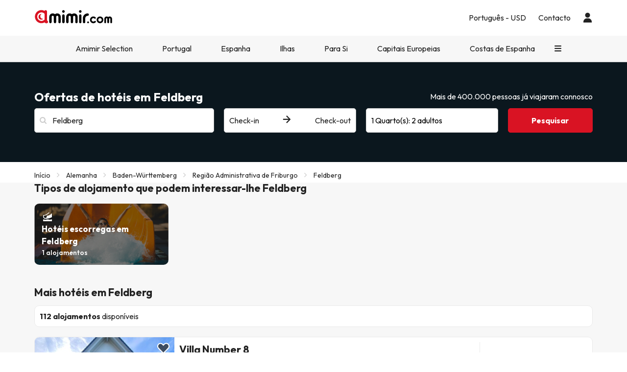

--- FILE ---
content_type: text/html; charset=UTF-8
request_url: https://www.amimir.com/pt/ciudad/87168-feldberg
body_size: 41092
content:
                <!DOCTYPE html>
<html lang="pt">
<head>
        <script data-entity="google-tag-manager-script">
        window.dataLayer = window.dataLayer || [];
        function gtag(){dataLayer.push(arguments);}
            gtag('consent', 'default', {
            ad_user_data: 'denied',
            ad_personalization: 'denied',
            ad_storage: 'denied',
            analytics_storage: 'denied'
        });
        (function (w, d, s, l, i) {
            w[l] = w[l] || [];
            w[l].push({
                'gtm.start': new Date().getTime(), event: 'gtm.js'
            });
            var f = d.getElementsByTagName(s)[0],
                j = d.createElement(s),
                dl = l != 'dataLayer' ? '&l=' + l : '';
            j.async = true;
            j.src = 'https://www.googletagmanager.com/gtm.js?id=' + i + dl;
            f.parentNode.insertBefore(j, f);
        })(window, document, 'script', 'dataLayer', 'GTM-MMPF66N');
    </script>
    <meta charset="UTF-8"/>
    <title>
                    Hotéis a preços baixos em Feldberg em Amimir.com            </title>
    <meta property="og:title"
          content="Hotéis a preços baixos em Feldberg em Amimir.com"/>
            <meta name="description" content="Encontre e reserve hotéis em Feldberg ao melhor preço com Amimir.com. Ofertas exclusivas estão à sua espera hoje - reserve já!">
    <meta property="og:description" content="Encontre e reserve hotéis em Feldberg ao melhor preço com Amimir.com. Ofertas exclusivas estão à sua espera hoje - reserve já!"/>
    <meta property="og:image"
          content="https://content.amimir.com/img/social/open_graph/og-image-bdh2.jpg"/>
    <meta name="twitter:image"
          content="https://content.amimir.com/img/social/twitter/twitter-profile-bdh2.jpg"/>
    <meta name="viewport" content="width=device-width, initial-scale=1.0, maximum-scale=1">
    <meta http-equiv="X-UA-Compatible" content="IE=edge">
    <meta name="theme-color" content="#000000"/>

                                                            <link rel="alternate" href="https://www.amimir.com/es/ciudad/87168-feldberg"
                      hreflang="es"/>
                                                                <link rel="alternate" href="https://www.amimir.com/ca/ciudad/87168-feldberg"
                      hreflang="ca"/>
                                                                <link rel="alternate" href="https://www.amimir.com/en/ciudad/87168-feldberg"
                      hreflang="en"/>
                                                                <link rel="alternate" href="https://www.amimir.com/fr/ciudad/87168-feldberg"
                      hreflang="fr"/>
                                                                                    <link rel="alternate" href="https://www.amimir.com/de/ciudad/87168-feldberg"
                      hreflang="de"/>
                                                                <link rel="alternate" href="https://www.amimir.com/it/ciudad/87168-feldberg"
                      hreflang="it"/>
                                                <link rel="canonical" href="https://www.amimir.com/pt/ciudad/87168-feldberg"/>
                <meta name="apple-itunes-app"
          content="app-id=1274457334,affiliate-data=myAffiliateData, app-argument=https://www.amimir.com"/>

    <!-- [if lt IE 9]>
    <script src="https://oss.maxcdn.com/html5shiv/3.7.2/html5shiv.min.js"></script>
    <script src="https://oss.maxcdn.com/respond/1.4.2/respond.min.js"></script>
    <![endif]-->

            <link href="https://assets.amimir.com/css/style_web.aa937647.css" type="text/css" rel="stylesheet"/>
        <link rel="preconnect" href="https://fonts.googleapis.com">
        <link rel="preconnect" href="https://fonts.gstatic.com" crossorigin>
        <link href='//fonts.googleapis.com/css?family=Open+Sans:400,700,600' rel='stylesheet' type='text/css'>
        <link href="https://fonts.googleapis.com/css2?family=Outfit:wght@100..900&display=swap" rel="stylesheet">
            
    <link rel="shortcut icon" type="image/x-icon" href="https://content.amimir.com/favicon_full_32x32.png"/>
    <link rel="apple-touch-icon" href="https://content.amimir.com/favicon_full_64x64.png"/>

        
        
        
            </head>
<body class="bg-light sticky_header">
<!-- Google Tag Manager (noscript) -->
<noscript data-entity="google-tag-manager-no-script">
    <iframe src="https://www.googletagmanager.com/ns.html?id=GTM-MMPF66N"
            height="0" width="0"
            style="display:none;visibility:hidden">
    </iframe>
</noscript>
<!-- End Google Tag Manager (noscript) -->

    <div class="accept-cookies" data-entity="accept-cookies" style="display: none">
    <div class="height-100 d-block d-lg-flex align-items-center">
        <div class="accept-cookies-content">
            <div class="d-flex gap-2 text-h3 text-weight-bold align-items-center">
                <i class="ci ci-locked-padlock ci-s-20"></i>
                <div class="cookies-title">A sua privacidade é muito importante</div>
            </div>
            <div class="d-flex gap-6 gap-lg-8 flex-column">
                <div class="d-flex gap-2 flex-column">
                    <div>
                        Utilizamos cookies apenas para lhe oferecer uma experiência de navegação adaptada às suas preferências e para apresentar publicidade personalizada com base no seu perfil. Estes cookies permitem-nos mostrar-lhe conteúdos relevantes para os seus interesses e otimizar o nosso site para si.
                    </div>
                    <div>
                        Ao clicar em "Aceitar e continuar", está a permitir-nos proporcionar uma experiência de navegação mais eficiente e relevante. Para mais pormenores, leia a nossa <u custom-modal="#cookiesModal" class="cursor-pointer">Política de Cookies.</u>
                    </div>
                </div>
                <div class="d-flex flex-column gap-2 gap-lg-4">
                    <a class="vpt-btn-sm vpt-btn-complementary width-auto" data-action="accept-cookies">
                        Aceitar e continuar
                    </a>
                    <div data-action="reject-cookies" class="cursor-pointer vpt-btn vpt-btn-secondary-darker-o width-auto">
                        Recusar
                    </div>
                </div>
            </div>
        </div>
    </div>
</div>

    <div class="custom-modal custom-modal-complete" id="cookiesModal" data-entity="custom-modal">
    <div class="custom-modal-dialog modal-xl">
        <div class="custom-modal-content overflow-y-auto">
                            <div class="custom-modal-header">
                    <div class="custom-header-back-icon" data-element="modal-back">
                        <i class="ci ci-angle-left ci-s-20"></i>
                    </div>
                    <div class="custom-header-title" data-entity="custom-modal-title">
                        <i class="d-none ci-s-15 pr-1 d-md-none"></i>
                            Política de privacidade
                    </div>

                    <div class="custom-header-icon cursor-pointer d-flex " data-element="modal-close">
                        <i class="ci ci-cross ci-s-20"></i>
                    </div>
                </div>
                                        <div class="custom-modal-body ">
                    <div data-entity="modal-body" class="">
                        <i class=" ci-line-height ci-s-15 pr-1 d-none d-md-block"></i>
                            <div class="mt-6">
        <span>
            <p>Amimir.com é um domínio da Internet e é uma marca registrada da Viajes Para Ti, SLU, com CIF B55666952, registrada no Registro Mercantil de Tarragona no Fólio 106, Volume 1862 da Seção de Empresas, Folha T-26395, 1ª Inscrição . Empresa localizada na Avda de Bellisens 42, Despacho 128, 43204 - Reus (Tarragona), tel .: +34 93 655 09 01 e fax: 977 270 159.</p>

<p>A Viajes Para Ti, SLU, possui as autorizações e licenças necessárias para realizar as atividades de uma agência de viagens. A empresa está registrada no Registro de Turismo da Catalunha com a licença-título GC 169 MD.</p>

<p>Em conformidade com as disposições do artigo 22.2 da Lei de Serviços da Sociedade da Informação e Comércio Eletrônico (LSSI) e de acordo com as disposições da regulamentação atual, informamos que a <strong>Amimir.com</strong> usa cookies durante a navegação .</p>

<p>Cookies são pequenos arquivos em que as informações instaladas no seu navegador ou dispositivo são armazenadas. Esta informação é guardada para futuras visitas que você faz em <strong>Amimir.com</strong> porque, registra a atividade do usuário durante o tempo de navegação (por exemplo, data da última visita, preferências de navegação, etc.), isso é usado para agilizar a navegação do usuário.</p>

<p> </p>

        </span>
        <div class="text-h2">
            Amimir.com usa os seguintes tipos de cookies:
        </div>
        <div class="d-flex flex-column gap-2 mt-4 cookies-container">
            <h3>Cookies próprios</h3>


<table class="table">
	<thead>
		<tr>
			<th class="col-xs-1">Cookie</th>
			<th class="col-xs-6">Tipo de cookie</th>
			<th class="col-xs-2">Validade</th>
		</tr>
	</thead>
	<tbody>
		<tr>
			<td>cookies-accept</td>
			<td>Determina se o utilizador aceitou a Política de Cookies da Amimir.</td>
			<td>2 anos</td>
		</tr>
		<tr>
			<td>user_web_token</td>
			<td>Necessário para manter a sessão do utilizador ativa depois de entrar no nosso sistema.</td>
			<td>2 anos</td>
		</tr>
		<tr>
			<td>customerId</td>
			<td>Necessário para identificar o utilizador.</td>
			<td>2 dias</td>
		</tr>
		<tr>
			<td>user_web_id</td>
			<td>Obrigatório para identificar a sessão ativa do utilizador.</td>
			<td>2 anos</td>
		</tr>
		<tr>
			<td>esconder_banner_vantagens</td>
			<td>Determina se o utilizador fechou o banner das vantagens Amimir para que não volte a aparecer.</td>
			<td>1 semana</td>
		</tr>
		<tr>
			<td>últimas pesquisas do utilizador</td>
			<td>Guarde as pesquisas mais recentes do utilizador.</td>
			<td>3 dias</td>
		</tr>
		<tr>
			<td>interação</td>
			<td>Utilizado para distinguir a interação do utilizador para fins estatísticos.</td>
			<td>7 dias</td>
		</tr>
		<!-- NOVES COOKIES AFEGIDES -->
		<tr>
			<td>PHPSESSID</td>
			<td>Utilizado pelo PHP para armazenar variáveis SESSION no servidor. Essencial para o funcionamento do sítio Web.</td>
			<td>Sessão</td>
		</tr>
		<tr>
			<td>hl</td>
			<td>Armazena a preferência de idioma do utilizador.</td>
			<td>1 ano</td>
		</tr>
		<tr>
			<td>moeda</td>
			<td>Guarda a preferência de moeda do utilizador.</td>
			<td>1 ano de moeda</td>
		</tr>
	</tbody>
</table>

<h3>Cookies de terceiros</h3>
<p>Determinados terceiros, como a Google, podem tratar dados pessoais recolhidos através de cookies e de tecnologias semelhantes com o objetivo de personalizar conteúdos e publicidade. Para mais informações sobre a forma como a Google utiliza os dados, consulte a sua página de <a href="https://business.safety.google/intl/pt-PT/privacy/" target="_blank">Responsabilidade quanto aos dados da empresa</a>.</p>

<table class="table">
	<thead>
		<tr>
			<th class="col-xs-1"><span style="font-weight: 400;">Fornecedor</span></th>
			<th class="col-xs-1"><span style="font-weight: 400;">Cookie</span></th>
			<th class="col-xs-6"><span style="font-weight: 400;">Tipo de cookie</span></th>
			<th class="col-xs-2"><span style="font-weight: 400;">Utilize-o</span></th>
			<th class="col-xs-2"><span style="font-weight: 400;">Validade</span></th>
		</tr>
	</thead>
	<tbody>
		<tr>
			<td>Google</td>
			<td>1P_JAR</td>
			<td>Publicidade. Contém um valor aleatório único para distinguir browsers/dispositivos. Utilizado para medir o desempenho do anúncio e fornecer recomendações.</td>
			<td>Google Adwords</td>
			<td>1 mês</td>
		</tr>
		<tr>
			<td>Google</td>
			<td>ANID</td>
			<td>Publicidade. Contém um valor aleatório único para distinguir browsers/dispositivos. Utilizado para medir o desempenho do anúncio e fornecer recomendações.</td>
			<td>Google Adwords</td>
			<td>1 ano</td>
		</tr>
		<tr>
			<td>Google</td>
			<td>CONSENTIMENTO</td>
			<td>Publicidade. Contém um valor aleatório único para distinguir browsers/dispositivos. Utilizado para medir o desempenho dos anúncios e fornecer recomendações.</td>
			<td>Google Adwords</td>
			<td>1 ano</td>
		</tr>
		<tr>
			<td>Google</td>
			<td>APISID</td>
			<td>Armazena as preferências e informações do utilizador quando visualiza o Google Maps.</td>
			<td>Google Maps</td>
			<td>2 anos</td>
		</tr>
		<tr>
			<td>Google Maps</td>
			<td>HSID</td>
			<td>Armazena as preferências e informações do utilizador quando visualiza o Google Maps.</td>
			<td>Google Maps</td>
			<td>2 anos</td>
		</tr>
		<tr>
			<td>Google Maps</td>
			<td>NID</td>
			<td>Utilizado para apresentar localizações geográficas no Google Maps.</td>
			<td>Google Maps</td>
			<td>6 meses</td>
		</tr>
		<tr>
			<td>Google</td>
			<td>OGPC</td>
			<td>Utilizado para apresentar localizações geográficas no Google Maps.</td>
			<td>Google Maps</td>
			<td>2 meses</td>
		</tr>
		<tr>
			<td>Google</td>
			<td>SAPISID</td>
			<td>Armazena as preferências e informações do utilizador quando visualiza o Google Maps.</td>
			<td>Google Maps</td>
			<td>2 anos</td>
		</tr>
		<tr>
			<td>Google Maps</td>
			<td>SID</td>
			<td>Armazena as preferências e informações do utilizador quando visualiza o Google Maps.</td>
			<td>Google Maps</td>
			<td>2 anos</td>
		</tr>
		<tr>
			<td>Google Maps</td>
			<td>SSID</td>
			<td>Utilizado pela Google para armazenar as preferências e informações do utilizador durante a apresentação de páginas com o Google Maps.</td>
			<td>Google Maps</td>
			<td>2 anos</td>
		</tr>
		<tr>
			<td>Google</td>
			<td>SIDCC</td>
			<td>Fornece serviços Google e extrai informações de navegação anónimas.</td>
			<td>Google</td>
			<td>3 meses</td>
		</tr>
		<tr>
			<td>Nuvem</td>
			<td>__cfduid</td>
			<td>Identifica o tráfego web fiável.</td>
			<td>CloudFlare</td>
			<td>1 ano</td>
		</tr>
		<tr>
			<td>Facebook</td>
			<td>_fbp</td>
			<td>Recolhe estatísticas de visitas ao site e mede o desempenho de anúncios de hotéis.</td>
			<td>Facebook</td>
			<td>3 meses</td>
		</tr>
		<tr>
			<td>Microsoft Bing</td>
			<td>_uetsid</td>
			<td>Recolhe dados anónimos sobre a utilização do site.</td>
			<td>Bing</td>
			<td>30 minutos</td>
		</tr>
		<tr>
			<td>Microsoft Bing</td>
			<td>_uetvid</td>
			<td>Cria um ID único e anónimo por visitante.</td>
			<td>Bing</td>
			<td>1 dia</td>
		</tr>
		<tr>
			<td>Google</td>
			<td>g_state</td>
			<td>Armazena o estado de fim de sessão quando utiliza o Google One Tap.</td>
			<td>Google One Tap</td>
			<td>7 dias</td>
		</tr>
		<tr>
			<td>Google</td>
			<td>g_csrf_token</td>
			<td>Token de segurança que verifica a autenticidade dos pedidos de início de sessão do Google (proteção CSRF).</td>
			<td>Google One Tap</td>
			<td>5 minutos</td>
		</tr>
		<tr>
			<td>TikTok</td>
			<td>_tt_enable_cookie</td>
			<td>Determina se o navegador aceita cookies.</td>
			<td>TikTok</td>
			<td>13 meses</td>
		</tr>
		<tr>
			<td>TikTok</td>
			<td>_ttp</td>
			<td>Rastreia e analisa o desempenho dos anúncios.</td>
			<td>Análise do TikTok</td>
			<td>3 meses</td>
		</tr>
		<tr>
			<td>Google</td>
			<td>_gcl_au</td>
			<td>Mede as conversões.</td>
			<td>Google</td>
			<td>3 meses</td>
		</tr>
		<tr>
			<td>Google</td>
			<td>_ga</td>
			<td>Cria um ID de utilizador anónimo.</td>
			<td>Google</td>
			<td>2 anos</td>
		</tr>
		<tr>
			<td>Google</td>
			<td>_ga_"contentor-id"</td>
			<td>Mantém a sessão ativa.</td>
			<td>Google</td>
			<td>2 anos</td>
		</tr>
		<!-- NOVES COOKIES AFEGIDES -->
		<tr>
			<td>Twitter (X)</td>
			<td>guest_id</td>
			<td>Regista as visitas, a frequência, o tempo e as páginas visualizadas. Utilizado para personalizar os serviços.</td>
			<td>Twitter (X)</td>
			<td>2 anos</td>
		</tr>
		<tr>
			<td>Twitter (X)</td>
			<td>guest_id_ads</td>
			<td>Recolhe dados de comportamento em todos os sites para otimizar a relevância dos anúncios.</td>
			<td>Twitter (X)</td>
			<td>2 anos</td>
		</tr>
		<tr>
			<td>Twitter (X)</td>
			<td>guest_id_marketing</td>
			<td>Utilizado para personalização de anúncios.</td>
			<td>Twitter (X)</td>
			<td>2 anos</td>
		</tr>
		<tr>
			<td>Twitter (X)</td>
			<td>muc_ads</td>
			<td>Optimiza a relevância dos anúncios com dados de navegação.</td>
			<td>Twitter (X)</td>
			<td>2 anos</td>
		</tr>
		<tr>
			<td>Twitter (X)</td>
			<td>personalização_id</td>
			<td>Permite partilhar conteúdo do site para o Twitter.</td>
			<td>Twitter (X)</td>
			<td>2 anos</td>
		</tr>
		<tr>
			<td>Spotify</td>
			<td>__spdt</td>
			<td>Analisa as interações dos utilizadores, especialmente após os anúncios.</td>
			<td>Spotify</td>
			<td>12 meses</td>
		</tr>
		<tr>
			<td>TikTok</td>
			<td>ttcsid*</td>
			<td>Acompanha as sessões quando os utilizadores clicam nos anúncios do TikTok. Atribui um ID único para conversões.</td>
			<td>TikTok</td>
			<td>3 meses</td>
		</tr>
		<tr>
			<td>Anúncios da Amazon</td>
			<td>ad-id</td>
			<td>Apresenta anúncios personalizados e retargeting.</td>
			<td>Publicidade da Amazon</td>
			<td>7 meses</td>
		</tr>
		<tr>
			<td>DoubleClick (Google)</td>
			<td>test_cookie</td>
			<td>Verifica se o browser suporta cookies.</td>
			<td>Google Ads / DoubleClick</td>
			<td>15 minutos</td>
		</tr>
		<tr>
			<td>Google</td>
			<td>__Secure-YEC</td>
			<td>Cookie de segurança para leitores de vídeo; ajuda a resolver problemas.</td>
			<td>Youtube</td>
			<td>13 meses</td>
		</tr>
		<tr>
			<td>Microsoft Bing</td>
			<td>MUID</td>
			<td>Rastreia visitas em vários sítios Web.</td>
			<td>Bing</td>
			<td>1 dia</td>
		</tr>
		<tr>
			<td>Redsys</td>
			<td>
			<p>f5_cspm</p>

			<p>TS01057d28</p>

			<p>TS0125520f</p>
			</td>
			<td>Cookies técnicos utilizados para proteger a sessão do utilizador durante o pagamento.</td>
			<td>Redsys</td>
			<td>Sessão</td>
		</tr>
		<tr>
			<td>Redsys</td>
			<td>JSESSIONID</td>
			<td>Identifica a sessão com um código único. Apagado após o logout ou 30 minutos de inatividade.</td>
			<td>Redsys</td>
			<td>30 minutos</td>
		</tr>
	</tbody>
</table>

        </div>
    </div>
                    </div>
                </div>
                                        <div class="custom-modal-footer">
                                    </div>
                    </div>
    </div>
    <div class="modal-background" data-container="modal-background"></div>
</div>

    



<header class="main-header">
    <div class="main-header-xs">
        <a href="/pt/" class="p-3">
            <img src="https://content.amimir.com/img/corporative/branding/logo/amimir-full.svg" alt="Amimir" width="160">
        </a>
        <div class="d-flex">
                            <div class="p-3" custom-modal="#userModal" data-open="login-user">
                    <i class="ci ci-user ci-s-26"></i>
                </div>
                        <div class="p-3" data-action="open-main-menu" data-container="main">
                <i class="ci ci-menu ci-s-26"></i>
            </div>
        </div>
    </div>
    <div class="container">
        <div class="main-header-desktop">
            <a href="/pt/" class="py-4 pr-4 pl-0">
                <img id="logo" src="https://content.amimir.com/img/corporative/branding/logo/amimir-full.svg" alt="Amimir"
                     width="160">
            </a>
            <div class="main-header-desktop-right gap-5">
                                                            <div class="navigation-category">
    <div class="navigation-category-title no-header-underline menu-btn-desktop" custom-modal="#language-currency">
        <div class="d-flex align-items-center">
            <div class="navigation-category-title-text">Português - USD</div>
        </div>
    </div>
</div>
                                                    <div class="navigation-category">
    <a class="vpt-link-no-underline navigation-category-title no-header-underline" href="/pt/contacto">
        <div>Contacto</div>
    </a>
</div>

                    <div class="navigation-category">
    <div class="navigation-category-title no-header-underline" data-open="login-user" custom-modal="#userModal">
        <i class="ci ci-user ci-s-20"></i>
    </div>
</div>
            </div>
        </div>
    </div>
        <div class="main-header-menu  " data-container="main-menu">
        <div class="main-header-main-menu">
            <div>
            <div class="main-header-menu-top">
                <div class="text-s-19 text-weight-bold p-3">
                    Configuração
                </div>
                <div class="p-3" data-action="close-main-menu">
                    <i class="ci ci-cross ci-s-20 "></i>
                </div>
            </div>
                            <div class="navigation-category">
        <div class="navigation-category-title no-header-underline menu-btn-mobile" custom-modal="#header-language">
            <div class="navigation-category-title-text">Língua</div>
            <div class="navigation-category-title-text text-underline">
                Português (PT)
            </div>
        </div>
    </div>
    <div class="navigation-category">
        <div class="navigation-category-title no-header-underline menu-btn-mobile" custom-modal="#header-currency">
            <div class="navigation-category-title-text">Moeda</div>
            <div class="navigation-category-title-text text-underline">
                Euro EUR - $
            </div>
        </div>
    </div>
        </div>
        <div class="main-header-menu-top">
        <div class="text-s-19 text-weight-bold p-3">
            Menu
        </div>
            </div>
    <div class="visible-xs visible-sm">
        <div class="navigation-category">
    <a class="vpt-link-no-underline navigation-category-title no-header-underline" href="/pt/contacto">
        <div>Contacto</div>
    </a>
</div>

    </div>
            
<div class="navigation-category">
    <a class="navigation-category-title"                      href="/pt/amimir-selection"
            data-events="{&quot;event&quot;:&quot;menu_interaction&quot;,&quot;event_category&quot;:&quot;menu&quot;,&quot;event_detail_1&quot;:&quot;Amimir Selection&quot;}"
        >
        Amimir Selection
            </a>
    </div>
    
<div class="navigation-category">
    <div class="navigation-category-title"   data-toggle="navigation-columns"         >
        Portugal
                    <div>
                <i class="ci ci-angle-down ci-s-10 collapse-icon"></i>
            </div>
            </div>
            <div class="navigation-columns">
            <div class="navigation-columns-container">
                                                                    <div class="navigation-column">
                                                            
 <a
class="navigation-item text-decoration-none text-weight-bold"
   href="/pt/pais/4-portugal/"
  data-events="{&quot;event&quot;:&quot;menu_interaction&quot;,&quot;event_category&quot;:&quot;menu&quot;,&quot;event_detail_2&quot;:&quot;Mais Visitadas&quot;,&quot;event_detail_3&quot;:&quot;pt&quot;}"
 >
 Mais Visitadas
</a>
                                                            
 <a
class="navigation-item text-decoration-none "
   href="/pt/ciudad/2586-lisboa"
  data-events="{&quot;event&quot;:&quot;menu_interaction&quot;,&quot;event_category&quot;:&quot;menu&quot;,&quot;event_detail_2&quot;:&quot;Hot\u00e9is em Lisboa&quot;,&quot;event_detail_3&quot;:&quot;pt&quot;}"
 >
 Hotéis em Lisboa
</a>
                                                            
 <a
class="navigation-item text-decoration-none "
   href="/pt/ciudad/2679-porto"
  data-events="{&quot;event&quot;:&quot;menu_interaction&quot;,&quot;event_category&quot;:&quot;menu&quot;,&quot;event_detail_2&quot;:&quot;Hot\u00e9is no Porto&quot;,&quot;event_detail_3&quot;:&quot;pt&quot;}"
 >
 Hotéis no Porto
</a>
                                                            
 <a
class="navigation-item text-decoration-none "
   href="/pt/ciudad/2541-coimbra"
  data-events="{&quot;event&quot;:&quot;menu_interaction&quot;,&quot;event_category&quot;:&quot;menu&quot;,&quot;event_detail_2&quot;:&quot;Hot\u00e9is em Coimbra&quot;,&quot;event_detail_3&quot;:&quot;pt&quot;}"
 >
 Hotéis em Coimbra
</a>
                                                            
 <a
class="navigation-item text-decoration-none "
   href="/pt/ciudad/2704-faro"
  data-events="{&quot;event&quot;:&quot;menu_interaction&quot;,&quot;event_category&quot;:&quot;menu&quot;,&quot;event_detail_2&quot;:&quot;Hot\u00e9is em Faro&quot;,&quot;event_detail_3&quot;:&quot;pt&quot;}"
 >
 Hotéis em Faro
</a>
                                                            
 <a
class="navigation-item text-decoration-none "
   href="/pt/ciudad/2511-braga"
  data-events="{&quot;event&quot;:&quot;menu_interaction&quot;,&quot;event_category&quot;:&quot;menu&quot;,&quot;event_detail_2&quot;:&quot;Hot\u00e9is em Braga&quot;,&quot;event_detail_3&quot;:&quot;pt&quot;}"
 >
 Hotéis em Braga
</a>
                                                            
 <a
class="navigation-item text-decoration-none "
   href="/pt/ciudad/2565-funchal"
  data-events="{&quot;event&quot;:&quot;menu_interaction&quot;,&quot;event_category&quot;:&quot;menu&quot;,&quot;event_detail_2&quot;:&quot;Hot\u00e9is no Funchal&quot;,&quot;event_detail_3&quot;:&quot;pt&quot;}"
 >
 Hotéis no Funchal
</a>
                                                            
 <a
class="navigation-item text-decoration-none "
   href="/pt/ciudad/2477-albufeira"
  data-events="{&quot;event&quot;:&quot;menu_interaction&quot;,&quot;event_category&quot;:&quot;menu&quot;,&quot;event_detail_2&quot;:&quot;Hot\u00e9is em Albufeira&quot;,&quot;event_detail_3&quot;:&quot;pt&quot;}"
 >
 Hotéis em Albufeira
</a>
                                                            
 <a
class="navigation-item text-decoration-none "
   href="/pt/ciudad/2560-fatima"
  data-events="{&quot;event&quot;:&quot;menu_interaction&quot;,&quot;event_category&quot;:&quot;menu&quot;,&quot;event_detail_2&quot;:&quot;Hot\u00e9is em F\u00e1tima&quot;,&quot;event_detail_3&quot;:&quot;pt&quot;}"
 >
 Hotéis em Fátima
</a>
                                                            
 <a
class="navigation-item text-decoration-none "
   href="/pt/ciudad/2701-portimão"
  data-events="{&quot;event&quot;:&quot;menu_interaction&quot;,&quot;event_category&quot;:&quot;menu&quot;,&quot;event_detail_2&quot;:&quot;Hot\u00e9is em Portim\u00e3o&quot;,&quot;event_detail_3&quot;:&quot;pt&quot;}"
 >
 Hotéis em Portimão
</a>
                                                        </div>
                                                    </div>
        </div>
    </div>
    
<div class="navigation-category">
    <div class="navigation-category-title"   data-toggle="navigation-columns"         >
        Espanha
                    <div>
                <i class="ci ci-angle-down ci-s-10 collapse-icon"></i>
            </div>
            </div>
            <div class="navigation-columns">
            <div class="navigation-columns-container">
                                                                    <div class="navigation-column">
                                                            
 <a
class="navigation-item text-decoration-none text-weight-bold"
   href="/pt/pais/1-espana/"
  data-events="{&quot;event&quot;:&quot;menu_interaction&quot;,&quot;event_category&quot;:&quot;menu&quot;,&quot;event_detail_2&quot;:&quot;Mais Visitadas&quot;,&quot;event_detail_3&quot;:&quot;pt&quot;}"
 >
 Mais Visitadas
</a>
                                                            
 <a
class="navigation-item text-decoration-none "
   href="/pt/ciudad/1070-madrid"
  data-events="{&quot;event&quot;:&quot;menu_interaction&quot;,&quot;event_category&quot;:&quot;menu&quot;,&quot;event_detail_2&quot;:&quot;Hot\u00e9is em Madrid&quot;,&quot;event_detail_3&quot;:&quot;pt&quot;}"
 >
 Hotéis em Madrid
</a>
                                                            
 <a
class="navigation-item text-decoration-none "
   href="/pt/ciudad/266-barcelona"
  data-events="{&quot;event&quot;:&quot;menu_interaction&quot;,&quot;event_category&quot;:&quot;menu&quot;,&quot;event_detail_2&quot;:&quot;Hot\u00e9is em Barcelona&quot;,&quot;event_detail_3&quot;:&quot;pt&quot;}"
 >
 Hotéis em Barcelona
</a>
                                                            
 <a
class="navigation-item text-decoration-none "
   href="/pt/ciudad/1525-valencia"
  data-events="{&quot;event&quot;:&quot;menu_interaction&quot;,&quot;event_category&quot;:&quot;menu&quot;,&quot;event_detail_2&quot;:&quot;Hot\u00e9is em Val\u00eancia&quot;,&quot;event_detail_3&quot;:&quot;pt&quot;}"
 >
 Hotéis em Valência
</a>
                                                            
 <a
class="navigation-item text-decoration-none "
   href="/pt/ciudad/1404-sevilla"
  data-events="{&quot;event&quot;:&quot;menu_interaction&quot;,&quot;event_category&quot;:&quot;menu&quot;,&quot;event_detail_2&quot;:&quot;Hot\u00e9is em Sevilha&quot;,&quot;event_detail_3&quot;:&quot;pt&quot;}"
 >
 Hotéis em Sevilha
</a>
                                                            
 <a
class="navigation-item text-decoration-none "
   href="/pt/ciudad/47-santiago-de-compostela"
  data-events="{&quot;event&quot;:&quot;menu_interaction&quot;,&quot;event_category&quot;:&quot;menu&quot;,&quot;event_detail_2&quot;:&quot;Hot\u00e9is em Santiago de Compostela&quot;,&quot;event_detail_3&quot;:&quot;pt&quot;}"
 >
 Hotéis em Santiago de Compostela
</a>
                                                            
 <a
class="navigation-item text-decoration-none "
   href="/pt/ciudad/87-benidorm"
  data-events="{&quot;event&quot;:&quot;menu_interaction&quot;,&quot;event_category&quot;:&quot;menu&quot;,&quot;event_detail_2&quot;:&quot;Hot\u00e9is em Benidorm&quot;,&quot;event_detail_3&quot;:&quot;pt&quot;}"
 >
 Hotéis em Benidorm
</a>
                                                            
 <a
class="navigation-item text-decoration-none "
   href="/pt/ciudad/1546-bilbao"
  data-events="{&quot;event&quot;:&quot;menu_interaction&quot;,&quot;event_category&quot;:&quot;menu&quot;,&quot;event_detail_2&quot;:&quot; Hot\u00e9is em Bilbao&quot;,&quot;event_detail_3&quot;:&quot;pt&quot;}"
 >
  Hotéis em Bilbao
</a>
                                                            
 <a
class="navigation-item text-decoration-none "
   href="/pt/ciudad/544-lloret-de-mar"
  data-events="{&quot;event&quot;:&quot;menu_interaction&quot;,&quot;event_category&quot;:&quot;menu&quot;,&quot;event_detail_2&quot;:&quot;Hot\u00e9is em Lloret del Mar&quot;,&quot;event_detail_3&quot;:&quot;pt&quot;}"
 >
 Hotéis em Lloret del Mar
</a>
                                                            
 <a
class="navigation-item text-decoration-none "
   href="/pt/ciudad/1445-salou"
  data-events="{&quot;event&quot;:&quot;menu_interaction&quot;,&quot;event_category&quot;:&quot;menu&quot;,&quot;event_detail_2&quot;:&quot;Hot\u00e9is em Salou&quot;,&quot;event_detail_3&quot;:&quot;pt&quot;}"
 >
 Hotéis em Salou
</a>
                                                        </div>
                                                    </div>
        </div>
    </div>
    
<div class="navigation-category">
    <div class="navigation-category-title"   data-toggle="navigation-columns"         >
        Ilhas
                    <div>
                <i class="ci ci-angle-down ci-s-10 collapse-icon"></i>
            </div>
            </div>
            <div class="navigation-columns">
            <div class="navigation-columns-container">
                                                                    <div class="navigation-column">
                                                            
<div
class="navigation-item text-decoration-none text-weight-bold"
 >
 Top Ilhas
</div>
                                                            
 <a
class="navigation-item text-decoration-none "
   href="/pt/region/211-madeira/"
  data-events="{&quot;event&quot;:&quot;menu_interaction&quot;,&quot;event_category&quot;:&quot;menu&quot;,&quot;event_detail_2&quot;:&quot;Hot\u00e9is na Madeira&quot;,&quot;event_detail_3&quot;:&quot;pt&quot;}"
 >
 Hotéis na Madeira
</a>
                                                            
 <a
class="navigation-item text-decoration-none "
   href="/pt/region/195-acores/"
  data-events="{&quot;event&quot;:&quot;menu_interaction&quot;,&quot;event_category&quot;:&quot;menu&quot;,&quot;event_detail_2&quot;:&quot;Hot\u00e9is nos A\u00e7ores&quot;,&quot;event_detail_3&quot;:&quot;pt&quot;}"
 >
 Hotéis nos Açores
</a>
                                                            
 <a
class="navigation-item text-decoration-none "
   href="/pt/region/37-canarias/"
  data-events="{&quot;event&quot;:&quot;menu_interaction&quot;,&quot;event_category&quot;:&quot;menu&quot;,&quot;event_detail_2&quot;:&quot;Hot\u00e9is nas Ilhas Can\u00e1rias&quot;,&quot;event_detail_3&quot;:&quot;pt&quot;}"
 >
 Hotéis nas Ilhas Canárias
</a>
                                                            
 <a
class="navigation-item text-decoration-none "
   href="/pt/region/45-islas-baleares/"
  data-events="{&quot;event&quot;:&quot;menu_interaction&quot;,&quot;event_category&quot;:&quot;menu&quot;,&quot;event_detail_2&quot;:&quot;Hot\u00e9is nas Ilhas Baleares&quot;,&quot;event_detail_3&quot;:&quot;pt&quot;}"
 >
 Hotéis nas Ilhas Baleares
</a>
                                                            
 <a
class="navigation-item text-decoration-none "
   href="/pt/region/215-cerdena/"
  data-events="{&quot;event&quot;:&quot;menu_interaction&quot;,&quot;event_category&quot;:&quot;menu&quot;,&quot;event_detail_2&quot;:&quot;Hot\u00e9is na Sardenha &quot;,&quot;event_detail_3&quot;:&quot;pt&quot;}"
 >
 Hotéis na Sardenha 
</a>
                                                        </div>
                                                    </div>
        </div>
    </div>
    
<div class="navigation-category">
    <div class="navigation-category-title"   data-toggle="navigation-columns"         >
        Para Si
                    <div>
                <i class="ci ci-angle-down ci-s-10 collapse-icon"></i>
            </div>
            </div>
            <div class="navigation-columns">
            <div class="navigation-columns-container">
                                                                    <div class="navigation-column">
                                                            
 <a
class="navigation-item text-decoration-none "
   href="/pt/region/588-hoteles-con-spa/"
  data-events="{&quot;event&quot;:&quot;menu_interaction&quot;,&quot;event_category&quot;:&quot;menu&quot;,&quot;event_detail_2&quot;:&quot;Relax&quot;,&quot;event_detail_3&quot;:&quot;pt&quot;}"
 >
 Relax
</a>
                                                            
 <a
class="navigation-item text-decoration-none "
   href="/pt/region/589-hoteles-con-ninos/"
  data-events="{&quot;event&quot;:&quot;menu_interaction&quot;,&quot;event_category&quot;:&quot;menu&quot;,&quot;event_detail_2&quot;:&quot;Fam\u00edlias&quot;,&quot;event_detail_3&quot;:&quot;pt&quot;}"
 >
 Famílias
</a>
                                                            
 <a
class="navigation-item text-decoration-none "
   href="/pt/region/541-hoteles-con-toboganes/"
  data-events="{&quot;event&quot;:&quot;menu_interaction&quot;,&quot;event_category&quot;:&quot;menu&quot;,&quot;event_detail_2&quot;:&quot;Escorregas&quot;,&quot;event_detail_3&quot;:&quot;pt&quot;}"
 >
 Escorregas
</a>
                                                            
 <a
class="navigation-item text-decoration-none "
   href="/pt/region/591-primera-linea-de-playa/"
  data-events="{&quot;event&quot;:&quot;menu_interaction&quot;,&quot;event_category&quot;:&quot;menu&quot;,&quot;event_detail_2&quot;:&quot;Perto do Mar&quot;,&quot;event_detail_3&quot;:&quot;pt&quot;}"
 >
 Perto do Mar
</a>
                                                            
 <a
class="navigation-item text-decoration-none "
   href="/pt/region/585-hoteles-de-montana/"
  data-events="{&quot;event&quot;:&quot;menu_interaction&quot;,&quot;event_category&quot;:&quot;menu&quot;,&quot;event_detail_2&quot;:&quot;Montanha&quot;,&quot;event_detail_3&quot;:&quot;pt&quot;}"
 >
 Montanha
</a>
                                                        </div>
                                                    </div>
        </div>
    </div>
    
<div class="navigation-category">
    <div class="navigation-category-title"   data-toggle="navigation-columns"         >
        Capitais Europeias
                    <div>
                <i class="ci ci-angle-down ci-s-10 collapse-icon"></i>
            </div>
            </div>
            <div class="navigation-columns">
            <div class="navigation-columns-container">
                                                                    <div class="navigation-column">
                                                            
<div
class="navigation-item text-decoration-none text-weight-bold"
 >
 Mais Populares
</div>
                                                            
 <a
class="navigation-item text-decoration-none "
   href="/pt/ciudad/1070-madrid"
  data-events="{&quot;event&quot;:&quot;menu_interaction&quot;,&quot;event_category&quot;:&quot;menu&quot;,&quot;event_detail_2&quot;:&quot;Madrid&quot;,&quot;event_detail_3&quot;:&quot;pt&quot;}"
 >
 Madrid
</a>
                                                            
 <a
class="navigation-item text-decoration-none "
   href="/pt/ciudad/1967-paris"
  data-events="{&quot;event&quot;:&quot;menu_interaction&quot;,&quot;event_category&quot;:&quot;menu&quot;,&quot;event_detail_2&quot;:&quot;Paris&quot;,&quot;event_detail_3&quot;:&quot;pt&quot;}"
 >
 Paris
</a>
                                                            
 <a
class="navigation-item text-decoration-none "
   href="/pt/ciudad/3875-londres"
  data-events="{&quot;event&quot;:&quot;menu_interaction&quot;,&quot;event_category&quot;:&quot;menu&quot;,&quot;event_detail_2&quot;:&quot;Londres&quot;,&quot;event_detail_3&quot;:&quot;pt&quot;}"
 >
 Londres
</a>
                                                            
 <a
class="navigation-item text-decoration-none "
   href="/pt/ciudad/2882-roma"
  data-events="{&quot;event&quot;:&quot;menu_interaction&quot;,&quot;event_category&quot;:&quot;menu&quot;,&quot;event_detail_2&quot;:&quot;Roma&quot;,&quot;event_detail_3&quot;:&quot;pt&quot;}"
 >
 Roma
</a>
                                                            
 <a
class="navigation-item text-decoration-none "
   href="/pt/ciudad/2939-berlin"
  data-events="{&quot;event&quot;:&quot;menu_interaction&quot;,&quot;event_category&quot;:&quot;menu&quot;,&quot;event_detail_2&quot;:&quot;Berlim&quot;,&quot;event_detail_3&quot;:&quot;pt&quot;}"
 >
 Berlim
</a>
                                                            
 <a
class="navigation-item text-decoration-none "
   href="/pt/ciudad/3888-bruselas"
  data-events="{&quot;event&quot;:&quot;menu_interaction&quot;,&quot;event_category&quot;:&quot;menu&quot;,&quot;event_detail_2&quot;:&quot;Bruxelas&quot;,&quot;event_detail_3&quot;:&quot;pt&quot;}"
 >
 Bruxelas
</a>
                                                            
 <a
class="navigation-item text-decoration-none "
   href="/pt/ciudad/3860-amsterdam"
  data-events="{&quot;event&quot;:&quot;menu_interaction&quot;,&quot;event_category&quot;:&quot;menu&quot;,&quot;event_detail_2&quot;:&quot;Amesterd\u00e3o&quot;,&quot;event_detail_3&quot;:&quot;pt&quot;}"
 >
 Amesterdão
</a>
                                                            
 <a
class="navigation-item text-decoration-none "
   href="/pt/ciudad/3879-praga"
  data-events="{&quot;event&quot;:&quot;menu_interaction&quot;,&quot;event_category&quot;:&quot;menu&quot;,&quot;event_detail_2&quot;:&quot;Praga&quot;,&quot;event_detail_3&quot;:&quot;pt&quot;}"
 >
 Praga
</a>
                                                            
 <a
class="navigation-item text-decoration-none "
   href="/pt/ciudad/3923-budapest"
  data-events="{&quot;event&quot;:&quot;menu_interaction&quot;,&quot;event_category&quot;:&quot;menu&quot;,&quot;event_detail_2&quot;:&quot;Budapeste&quot;,&quot;event_detail_3&quot;:&quot;pt&quot;}"
 >
 Budapeste
</a>
                                                        </div>
                                                    </div>
        </div>
    </div>
    
<div class="navigation-category">
    <div class="navigation-category-title"   data-toggle="navigation-columns"         >
        Costas de Espanha
                    <div>
                <i class="ci ci-angle-down ci-s-10 collapse-icon"></i>
            </div>
            </div>
            <div class="navigation-columns">
            <div class="navigation-columns-container">
                                                                    <div class="navigation-column">
                                                            
<div
class="navigation-item text-decoration-none text-weight-bold"
 >
 Costas
</div>
                                                            
 <a
class="navigation-item text-decoration-none "
   href="/pt/region/226-costa-del-sol/"
  data-events="{&quot;event&quot;:&quot;menu_interaction&quot;,&quot;event_category&quot;:&quot;menu&quot;,&quot;event_detail_2&quot;:&quot;Costa del Sol&quot;,&quot;event_detail_3&quot;:&quot;pt&quot;}"
 >
 Costa del Sol
</a>
                                                            
 <a
class="navigation-item text-decoration-none "
   href="/pt/region/227-costa-blanca/"
  data-events="{&quot;event&quot;:&quot;menu_interaction&quot;,&quot;event_category&quot;:&quot;menu&quot;,&quot;event_detail_2&quot;:&quot;Costa Blanca&quot;,&quot;event_detail_3&quot;:&quot;pt&quot;}"
 >
 Costa Blanca
</a>
                                                            
 <a
class="navigation-item text-decoration-none "
   href="/pt/region/224-costa-brava/"
  data-events="{&quot;event&quot;:&quot;menu_interaction&quot;,&quot;event_category&quot;:&quot;menu&quot;,&quot;event_detail_2&quot;:&quot;Costa Brava&quot;,&quot;event_detail_3&quot;:&quot;pt&quot;}"
 >
 Costa Brava
</a>
                                                            
 <a
class="navigation-item text-decoration-none "
   href="/pt/region/222-costa-daurada/"
  data-events="{&quot;event&quot;:&quot;menu_interaction&quot;,&quot;event_category&quot;:&quot;menu&quot;,&quot;event_detail_2&quot;:&quot;Costa Daurada&quot;,&quot;event_detail_3&quot;:&quot;pt&quot;}"
 >
 Costa Daurada
</a>
                                                            
 <a
class="navigation-item text-decoration-none "
   href="/pt/region/223-costa-de-la-luz/"
  data-events="{&quot;event&quot;:&quot;menu_interaction&quot;,&quot;event_category&quot;:&quot;menu&quot;,&quot;event_detail_2&quot;:&quot;Costa da Luz&quot;,&quot;event_detail_3&quot;:&quot;pt&quot;}"
 >
 Costa da Luz
</a>
                                                        </div>
                                                    </div>
        </div>
    </div>

    <div data-container="secondary-navigation-categories-parent" class="secondary-navigation-categories-parent">
        <div class="secondary-navigation-categories-btn" data-action="toggle-secondary-navigation-categories">
            <i class="ci ci-menu ci-s-14"></i>
        </div>
        <div class="secondary-navigation-categories" data-container="secondary-navigation-categories">
            <div class="secondary-navigation-categories-container">
                            
<div class="navigation-category">
    <div class="navigation-category-title"          >
        
            </div>
    </div>
                        </div>
        </div>
    </div>
</div>
            </div>
</header>


<script>
    window.setCurrencyEndpoint = '/set-current-currency/@@currency@@';
</script>
<div class="main_body ">
                            
<div id="top-head">
    <div class="sticky-searcher">
        <div id="top-head-content" class="container ">
                                        
<div id="top-search-container">
            <div class="searcher-title">
            <h1 class="m-0 text-weight-bold">
                Ofertas de hotéis em Feldberg
            </h1>
            <h5 class="m-0 text-weight-normal">
                Mais de 400.000 pessoas já viajaram connosco
            </h5>
        </div>
            
<div id="search-form-container">
    <form id="search-form" action="/pt/book/" data-entity="product-searcher"
                      method="get"  data-search-form>
        <div class="row">
                            <div class="col-xs-12 hidden-lg hidden-md">
                    <div class="d-flex mb-md-5 pos-relative" data-action="show-search-suggest" data-target="destiny-btn">
                        <i class="ci ci-loupe ci-s-14 searcher-text-icon"></i>
                        <input type="text" class="vpt-input-full active padding-right-xs" id="destiny-btn-input" data-input="1"
                               value="Feldberg" data-search-text="search-text" data-clean="search-text"
                               placeholder="Onde é que vai?">
                    </div>
                </div>
                <div class="custom-modal custom-modal-complete full-height" id="search-suggest-modal" data-entity="custom-modal">
    <div class="custom-modal-dialog modal-md">
        <div class="custom-modal-content overflow-y-auto">
                            <div class="custom-modal-header">
                    <div class="custom-header-back-icon" data-element="modal-back">
                        <i class="ci ci-angle-left ci-s-20"></i>
                    </div>
                    <div class="custom-header-title" data-entity="custom-modal-title">
                        <i class="d-none ci-s-15 pr-1 d-md-none"></i>
                            Onde é que vai?
                    </div>

                    <div class="custom-header-icon cursor-pointer d-flex " data-element="modal-close">
                        <i class="ci ci-cross ci-s-20"></i>
                    </div>
                </div>
                                        <div class="custom-modal-body full-height">
                    <div data-entity="modal-body" class="width-100 content-expanded no-margin-top">
                        <i class=" ci-line-height ci-s-15 pr-1 d-none d-md-block"></i>
                            <div id="mainsearch-destiny" data-search-destination class="search-destination">
    <label class="sr-only" for="text">Onde é que vai?</label>
    <span class="vpt-input-full mb-md-5 has-feedback form-group d-flex justify-content-between align-items-center"
          data-field="destiny-input">
        <i class="ci ci-loupe ci-s-14 mr-2 color-secondary"></i>
        <input type="text" class="padding-right-xs width-100 color-secondary-darker" id="search-text" name="text" data-clean="data-search-text"
               value="Feldberg" data-input="1"
               placeholder="Onde é que vai?" autocomplete="off"
               data-toggle="dropdown" data-search-text="search-text" data-clean-text>
        <i class="fa fa-spinner search-spinner" data-spinner></i>
        <div class="clear-form-xs visible-xs ml-1" data-action="clean-form" data-input="data-search-text">
             <i class="ci ci-circle-cross ci-s-14"></i>
        </div>
        <div data-search-recommendation class="search-recommendation">
            <ul data-recommend-destinations></ul>
            <ul data-recommend-zones></ul>
            <ul data-recommend-cities></ul>
            <ul data-recommend-hotels></ul>
            <div class="align-items-center flex-column d-none gap-5 px-3 py-8" data-search-no-available>
                <i class="ci ci-loupe ci-s-40"></i>
                <span class="text-center">Pesquise por destino ou alojamento</span>
            </div>
        </div>
    </span>
    <template id="search-suggest-result-template">
    <li class="recommend-result" data-recommend-result>
        <a href="#">
            <div class="d-flex gap-2 align-items-center">
                <div>
                    <div class="suggest-marker-container border-xs border-secondary border-radius-2"
                         data-target="suggest-marker">
                        <i class="ci ci-s-20 color-secondary-dark" data-target="suggest-icon"></i>
                    </div>
                    <img src="" alt="hotel-image" width="55" height="42"
                         data-target="hotel-image"
                         class="object-fit-cover border-radius-2"
                         onerror="this.src='https://content.amimir.com/img/default/default-hotel.jpg'"
                    >
                </div>
                <div class="d-flex flex-column">
                    <div data-target="destination-name" class="color-secondary-darker ellipsis-1"></div>
                    <div data-target="stars-keys-container" class="d-flex align-items-center"></div>
                    <div data-target="area-name" class="text-h8 color-secondary-medium"></div>
                </div>
            </div>
        </a>
    </li>
</template>
</div>
                    </div>
                </div>
                                </div>
    </div>
    <div class="modal-background" data-container="modal-background"></div>
</div>
                <div class="col-xs-12 col-lg-4 col-md-3 hidden-xs hidden-sm
                      mainsearch-formblockf ">
                    <div id="mainsearch-destiny" data-search-destination class="search-destination">
    <label class="sr-only" for="text">Onde é que vai?</label>
    <span class="vpt-input-full mb-md-5 has-feedback form-group d-flex justify-content-between align-items-center"
          data-field="destiny-input">
        <i class="ci ci-loupe ci-s-14 mr-2 color-secondary"></i>
        <input type="text" class="padding-right-xs width-100 color-secondary-darker" id="search-text" name="text" data-clean="data-search-text"
               value="Feldberg" data-input="2"
               placeholder="Onde é que vai?" autocomplete="off"
               data-toggle="dropdown" data-search-text="search-text" data-clean-text>
        <i class="fa fa-spinner search-spinner" data-spinner></i>
        <div class="clear-form-xs visible-xs ml-1" data-action="clean-form" data-input="data-search-text">
             <i class="ci ci-circle-cross ci-s-14"></i>
        </div>
        <div data-search-recommendation class="search-recommendation">
            <ul data-recommend-destinations></ul>
            <ul data-recommend-zones></ul>
            <ul data-recommend-cities></ul>
            <ul data-recommend-hotels></ul>
            <div class="align-items-center flex-column d-none gap-5 px-3 py-8" data-search-no-available>
                <i class="ci ci-loupe ci-s-40"></i>
                <span class="text-center">Pesquise por destino ou alojamento</span>
            </div>
        </div>
    </span>
    <template id="search-suggest-result-template">
    <li class="recommend-result" data-recommend-result>
        <a href="#">
            <div class="d-flex gap-2 align-items-center">
                <div>
                    <div class="suggest-marker-container border-xs border-secondary border-radius-2"
                         data-target="suggest-marker">
                        <i class="ci ci-s-20 color-secondary-dark" data-target="suggest-icon"></i>
                    </div>
                    <img src="" alt="hotel-image" width="55" height="42"
                         data-target="hotel-image"
                         class="object-fit-cover border-radius-2"
                         onerror="this.src='https://content.amimir.com/img/default/default-hotel.jpg'"
                    >
                </div>
                <div class="d-flex flex-column">
                    <div data-target="destination-name" class="color-secondary-darker ellipsis-1"></div>
                    <div data-target="stars-keys-container" class="d-flex align-items-center"></div>
                    <div data-target="area-name" class="text-h8 color-secondary-medium"></div>
                </div>
            </div>
        </a>
    </li>
</template>
</div>
                </div>
            
            
<div class="col-xs-12 col-lg-3 col-md-4 pos-relative" data-toggle="booking-dates" data-input="booking-dates" data-input-calendar="booking-dates">
    <div class="vpt-input-full mb-md-5" data-entity="dates-form">
        <div class="align-items-center d-flex justify-content-between cursor-pointer height-100 color-secondary-darker">
            <div class="searcher-date" id="start-date-text" data-date-text="start"
                 data-placeholder="Check-in">Check-in</div>
            <i class="ci ci-arrow-right searcher-dates-icon"></i>
            <div class="searcher-date" id="end-date-text" data-date-text="end"
                 data-placeholder="Check-out">Check-out</div>
        </div>
        <div class="calendar-container" data-container="booking-dates"></div>
    </div>
</div>

<input id="booking-dates" name="searcher-dates" data="{&quot;id&quot;:&quot;booking-dates&quot;,&quot;dates&quot;:{&quot;start&quot;:{&quot;dateInput&quot;:&quot;#start&quot;,&quot;placeholder&quot;:&quot;Check-in&quot;,&quot;type&quot;:&quot;start&quot;},&quot;end&quot;:{&quot;dateInput&quot;:&quot;#end&quot;,&quot;placeholder&quot;:&quot;Check-out&quot;,&quot;type&quot;:&quot;end&quot;}},&quot;summary&quot;:&quot;calendar-summary-container&quot;,&quot;translations&quot;:{&quot;button&quot;:&quot;Confirmar datas (%%numNights%% noites)&quot;,&quot;title&quot;:&quot;Datas de viagem&quot;,&quot;buttonPlaceholder&quot;:&quot;Datas de viagem&quot;}}" class="hidden">
<div data-container="dates-error-message" class="error-container dates-error-message hidden">
    CALENDAR_DATES_ERROR
</div>

                                                            <div class="col-xs-12 col-lg-3 col-md-3 mainsearch-formblock mainsearch-formblockpl pos-relative">
                <div class="vpt-dropdown " data-vpt-dropdown
     data-dropdown-back-type="back"
     data-size="xs"
     data-align="right"
     data-mobile-type="fullscreen"
     data-backdrop="false"
     id="dropdown-search-rooms"
     data-hide-on-scroll="false"
>
    <div class="vpt-dropdown-backdrop" data-container-backdrop></div>
    <div data-container="dropdown-button">
                    <div class="dropdown-button vpt-input-full mb-md-5" data-search-room-placeholder>
                1 Quarto(s): 2 adultos
            </div>
            </div>

    <div class="vpt-dropdown-container-full mt-5 hidden" data-container="dropdown-content">
        <div class="vpt-dropdown-content">
            <div class="vpt-dropdown-card">
                                    <div class="vpt-dropdown-header hidden-md hidden-lg ">
                                                    <div class="d-flex gap-4">
                                <div class="back-button" data-container="dropdown-back-button">
                                    <i class="ci ci-angle-left"></i>
                                </div>
                                <div class="width-100">
                                    Seleccione os quartos
                                </div>
                                <div class="close-button width-100 text-end" data-container="dropdown-close-button">
                                    <i class="ci ci-cross"></i>
                                </div>
                            </div>
                                            </div>
                    <div class="vpt-dropdown-body">
                                                <div class="secondary-scrollbar configuration-rooms">
    <div class="mb-2"><b>Número de quartos</b></div>
    <label class="vpt-label-divider vpt-select-full text-weight-normal">
        <select id="book-rooms" class="vpt-input-full color-secondary-dark">
                            <option value="1" >
                    1 quarto
                </option>
                            <option value="2" >
                    2 quartos
                </option>
                            <option value="3" >
                    3 quartos
                </option>
                            <option value="4" >
                    4 quartos
                </option>
                    </select>
    </label>
    <div data-container="rooms" class="mt-4">
        <div  id="book-hab-1"         class="push-down-5" data-container="room-configuration">
    <div class="border-top-xs border-secondary-light mb-4 hidden" data-entity="rooms-separator"></div>
    <div class="mb-2">
        <b>Quarto <span data-field="room-number">1</span></b>
    </div>
    <div class="panel-bordered">
        <div class="d-flex gap-4 mb-4">
            <div class="width-100" data-field="room-adults-number">
                <label class="vpt-label-divider vpt-select-full">
                    <select  id="book-hab-1-adults"  class="vpt-input-full" data-field="room-adults-number-select">
                                                    <option value="1" >
                                1 adulto
                            </option>
                                                    <option value="2"  selected >
                                2 adultos
                            </option>
                                                    <option value="3" >
                                3 adultos
                            </option>
                                                    <option value="4" >
                                4 adultos
                            </option>
                                                    <option value="5" >
                                5 adultos
                            </option>
                                                    <option value="6" >
                                6 adultos
                            </option>
                                                    <option value="7" >
                                7 adultos
                            </option>
                                                    <option value="8" >
                                8 adultos
                            </option>
                                            </select>
                </label>
            </div>
            <div class="width-100" data-field="room-children-number">
                <label class="vpt-label-divider vpt-select-full">
                    <select  id="book-hab-1-nens" data-room="1"                             data-entity='search_pick_nens' class="vpt-input-full"
                            data-field="room-children-number-select">
                                                    <option value="0">
                                0 crianças
                            </option>
                                                    <option value="1">
                                1 criança
                            </option>
                                                    <option value="2">
                                2 crianças
                            </option>
                                                    <option value="3">
                                3 crianças
                            </option>
                                                    <option value="4">
                                4 crianças
                            </option>
                                                    <option value="5">
                                5 crianças
                            </option>
                                                    <option value="6">
                                6 crianças
                            </option>
                                                    <option value="7">
                                7 crianças
                            </option>
                                                    <option value="8">
                                8 crianças
                            </option>
                                            </select>
                </label>
            </div>
        </div>
        <div data-container="children-ages" style="display:none;"  id="book-hab-1-edads" >
            <div class="mb-2">
                <span>Que idade têm as crianças?</span>
                <span class="color-secondary-medium">(no dia de check-out):</span>
            </div>
            <div class="d-flex gap-4 flex-wrap mb-4"  id="child-age-select-1"                  data-container="child-age-select">
            </div>
        </div>
    </div>
</div>
    </div>
</div>

<div data-template="child-age" style="display: none" class="search-children-age" data-field="child-age" >
    <label class="vpt-label-divider vpt-select-full">
        <select class="np-r vpt-input-full" data-field="child-age-select">
            <option value="-1">Idade</option>
                            <option value="0">
                    0 anos
                </option>
                            <option value="1">
                    1 ano
                </option>
                            <option value="2">
                    2 anos
                </option>
                            <option value="3">
                    3 anos
                </option>
                            <option value="4">
                    4 anos
                </option>
                            <option value="5">
                    5 anos
                </option>
                            <option value="6">
                    6 anos
                </option>
                            <option value="7">
                    7 anos
                </option>
                            <option value="8">
                    8 anos
                </option>
                            <option value="9">
                    9 anos
                </option>
                            <option value="10">
                    10 anos
                </option>
                            <option value="11">
                    11 anos
                </option>
                            <option value="12">
                    12 anos
                </option>
                            <option value="13">
                    13 anos
                </option>
                            <option value="14">
                    14 anos
                </option>
                            <option value="15">
                    15 anos
                </option>
                            <option value="16">
                    16 anos
                </option>
                    </select>
    </label>
</div>
<div  data-template="room-configuration"         class="push-down-5" data-container="room-configuration">
    <div class="border-top-xs border-secondary-light mb-4 hidden" data-entity="rooms-separator"></div>
    <div class="mb-2">
        <b>Quarto <span data-field="room-number">1</span></b>
    </div>
    <div class="panel-bordered">
        <div class="d-flex gap-4 mb-4">
            <div class="width-100" data-field="room-adults-number">
                <label class="vpt-label-divider vpt-select-full">
                    <select  class="vpt-input-full" data-field="room-adults-number-select">
                                                    <option value="1" >
                                1 adulto
                            </option>
                                                    <option value="2"  selected >
                                2 adultos
                            </option>
                                                    <option value="3" >
                                3 adultos
                            </option>
                                                    <option value="4" >
                                4 adultos
                            </option>
                                                    <option value="5" >
                                5 adultos
                            </option>
                                                    <option value="6" >
                                6 adultos
                            </option>
                                                    <option value="7" >
                                7 adultos
                            </option>
                                                    <option value="8" >
                                8 adultos
                            </option>
                                            </select>
                </label>
            </div>
            <div class="width-100" data-field="room-children-number">
                <label class="vpt-label-divider vpt-select-full">
                    <select                             data-entity='search_pick_nens' class="vpt-input-full"
                            data-field="room-children-number-select">
                                                    <option value="0">
                                0 crianças
                            </option>
                                                    <option value="1">
                                1 criança
                            </option>
                                                    <option value="2">
                                2 crianças
                            </option>
                                                    <option value="3">
                                3 crianças
                            </option>
                                                    <option value="4">
                                4 crianças
                            </option>
                                                    <option value="5">
                                5 crianças
                            </option>
                                                    <option value="6">
                                6 crianças
                            </option>
                                                    <option value="7">
                                7 crianças
                            </option>
                                                    <option value="8">
                                8 crianças
                            </option>
                                            </select>
                </label>
            </div>
        </div>
        <div data-container="children-ages" style="display:none;" >
            <div class="mb-2">
                <span>Que idade têm as crianças?</span>
                <span class="color-secondary-medium">(no dia de check-out):</span>
            </div>
            <div class="d-flex gap-4 flex-wrap mb-4"                  data-container="child-age-select">
            </div>
        </div>
    </div>
</div>
                                        </div>
                    <div class="vpt-dropdown-footer">
                                                <div class="p-3 shadow-medium">
                            <button class="vpt-btn vpt-btn-complementary hidden-md hidden-lg"
                                    data-entity="close-search-rooms">
                                Confirmar
                            </button>
                        </div>
                                        </div>
                            </div>
        </div>
    </div>
</div>
            </div>
            <div class="col-xs-12 col-lg-2 col-md-2  mainsearch-formblockl">
                <button type="submit" class="vpt-btn vpt-btn-complementary" data-button-submit>
                    Pesquisar                </button>
            </div>
                    </div>

        <input type="hidden" data-start-date="true" name="start" id="start" autocomplete="off" data-fv-field="start"
               value=""/>
        <input type="hidden" data-end-date="true" name="end" id="end" autocomplete="off" data-fv-field="end"
               value=""/>

        <input type="hidden" data-destination-hotel-id name="hotelId" value="">
        <input type="hidden" data-highlight-hotel-id name="highlightHotel" value="true">
        <input type="hidden" data-destination-city-id name="cityId" value="87168">
        <input type="hidden" data-destination-region-id name="regionId" value="">
        <input type="hidden" data-destination-point-of-interest-id name="pointOfInterestId" value="">
        <input type="hidden" data-destination-country-id name="countryId" value="">
        <input type="hidden" data-destination-district-id name="districtId" value="">
        <input type="hidden" id="hab1" name="hab1" data-hab1
               value="2">
        <input type="hidden" id="eHab1" name="ehab1" data-eHab1 value="">
        <input type="hidden" id="hab2" name="hab2" data-hab2 value="">
        <input type="hidden" id="eHab2" name="ehab2" data-eHab2 value="">
        <input type="hidden" id="hab3" name="hab3" data-hab3 value="">
        <input type="hidden" id="eHab3" name="ehab3" data-eHab3 value="">
        <input type="hidden" id="hab4" name="hab4" data-hab4 value="">
        <input type="hidden" id="eHab4" name="ehab4" data-eHab4 value="">
        <input type="hidden" id="hab5" name="hab5" data-hab5 value="">
        <input type="hidden" id="eHab5" name="ehab5" data-eHab5 value="">
        <input type="hidden" id="hab6" name="hab6" data-hab6 value="">
        <input type="hidden" id="eHab6" name="ehab6" data-eHab6 value="">
        <input type="hidden" id="userWritesSomething" name="userWritesSomething" value="0">
                    </form>
</div>

</div>
                    </div>
    </div>
</div>
                                    <div class='container'>
                    <ul id="breadcrumbs" itemscope itemtype="http://schema.org/BreadcrumbList">
        <li itemprop="itemListElement" itemscope itemtype="http://schema.org/ListItem">
            <a href="/pt/" itemprop="item" class="text-decoration-none">
                <span itemprop="name">Início</span>
                <meta itemprop="position" content="1"/>
            </a>
        </li>
                                                <li itemprop="itemListElement" itemscope itemtype="http://schema.org/ListItem">
                    <a itemprop="item" href="/pt/pais/8-alemania/" class="text-decoration-none">
                        <span itemprop="name">Alemanha</span>
                        <meta itemprop="position" content="2"/>
                    </a>
                </li>
                                                            <li itemprop="itemListElement" itemscope itemtype="http://schema.org/ListItem">
                    <a itemprop="item" href="https://www.amimir.com/pt/region/391-baden-wurtemberg/" class="text-decoration-none">
                        <span itemprop="name">Baden-Württemberg</span>
                        <meta itemprop="position" content="3"/>
                    </a>
                </li>
                                                            <li itemprop="itemListElement" itemscope itemtype="http://schema.org/ListItem">
                    <a itemprop="item" href="https://www.amimir.com/pt/region/7464-region-administrativa-de-friburgo/" class="text-decoration-none">
                        <span itemprop="name">Região Administrativa de Friburgo</span>
                        <meta itemprop="position" content="4"/>
                    </a>
                </li>
                                                                            <li itemprop="itemListElement" itemscope itemtype="http://schema.org/ListItem">
                    <a itemprop="item" href="/pt/ciudad/87168-feldberg" class="text-decoration-none">
                        <span itemprop="name">Feldberg</span>
                        <meta itemprop="position" content="5"/>
                    </a>
                </li>
                        </ul>
            </div>
                                                                                
        <section class="bg-secondary-lighter">
            <div class="pb-6 container">
        <h2 class="text-s-21 text-weight-bold mb-4">
            Tipos de alojamento que podem interessar-lhe Feldberg
        </h2>
        <div class="strong-point-offers full-slider-2 invisible-scrollbar">
                <div class="flex-column-lg-4-gap-3 min-width-xs-75 min-width-sm-60 min-width-md-40">
                <a href="/pt/ponto-forte/1-escorregas/87168-feldberg/"
   class="d-flex flex-column link-no-style justify-content-center p-3 gap-2 align-items-start border-radius-2 flex-wrap height-100"
   style="background-image:  url('https://content.amimir.com/img/offers/hotel_offers_added_values/added-value-1.jpg');">
    <div class="d-flex flex-column flex-wrap align-items-start gap-1">
        <i class="ci ci-slide ci-s-24 color-light"></i>
        <div class="color-light text-weight-bold text-s-17 ellipsis-2 lines-fixed">
            Hotéis escorregas em Feldberg
        </div>
    </div>
    <div class="text-s-14 color-light text-weight-semibold">
        <span> 1 </span><span> alojamentos </span>
    </div>
</a>
            </div>
    </div>
    </div>
    </section>

    <section class="bg-secondary-lighter">
        <div class="container bg-secondary-lighter">
            <h2 class="my-3 text-weight-bold" id="hotels-title">Mais hotéis em Feldberg</h2>
                            <div class="mb-6">
                    <section>
    
    <div id="hotel-quantity-available-container">
    <div class="hotel-quantity-available flex-row">
                <div class="d-flex flex-wrap gap-1">
            <span data-attribute="hotel-quantity-available" class="text-weight-bold d-flex flex-wrap"></span>
            <span data-attribute="hotel-quantity-available-text" data-hotel-qty="112">
                                    <strong>112 alojamentos</strong> disponíveis
                            </span>
        </div>
    </div>
    </div>
        <div class="mb-6" name="geography-hotels-container">
                    <a  href="/pt/hoteles/1131676-villa-number-8/?openCalendar"         class="hotel-card geography-hotel-card  text-decoration-none
        "
        target="_blank" data-entity="hotel-card" data-hotel-id="1131676">
    <div class="highlight-info-container">
        <div class="hotel-info-container">
            <div class="hotel-image-container">
     <img class="hotel-img" src="https://contenthotels.amimir.com/hotels/de/baden_wurtemberg_r_391/feldberg_c_87168/h_1131676/imatges/mini/mini.jpg" loading="lazy">

                   <div class="cursor-pointer" data-entity="hotel-favourite" data-hotel-id="1131676">
        <div data-entity="favourite-active" class="cursor-pointer d-none"
             data-open="user-login-modal">
            <img src="https://content.amimir.com/img/web/icon/favourite-active.svg" width="25" height="25"
                 class="favourite-img">
        </div>
        <div data-entity="favourite-inactive" class="cursor-pointer "
             data-open="user-login-modal">
            <img src="https://content.amimir.com/img/web/icon/favourite-inactive.svg"
                 width="25" height="25" class="favourite-img">
        </div>
    </div>
     </div>
            <div class="hotel-data-container">
                <div class="hotel-card-top">
                    <div class="hotel-card-top-left gap-1">
                                                                        <div class="hotel-name-container  gap-1">
    <div class="hotel-name">Villa Number 8</div>
    <div class="hotel-category">
            </div>
    </div>
                        <div data-entity="hotel-address-container" class="hotel-address-container">
    <div class="hotel-address">
        <i class="ci ci-map-icon ci-s-12"></i>
            Feldberg, Alemanha
    </div>
    <div class="hotel-distance" >
        <div class="hotel-circle hidden-xs"></div>
        <div class="hotel-distance-value"
             data-translation="%distancia% do centro"
             data-translation-city="A %distancia% de ">
                                                                                5.32 km do centro
                                    </div>
    </div>
</div>

<div class="poi-distance" style="display: none">
    <div class="poi-distance-value"
         data-translation-poi="@@distance@@ de ">
    </div>
</div>                                                    <div class="vpt-badge-secondary-light d-flex align-items-center"
                                 data-container="reviews-new">
                                <span class="text-s-14 no-wrap">Novidades na Amimir</span>
                            </div>
                                                                            <div class="hotel-description ellipsis-3">Villa Number 8 localiza-se a 41 km de Catedral de Friburgo e fornece acomodações com acesso Wi-Fi gratuito e estacionamento privado gratuito.

O alojamento disponibiliza terraço, área de estar, televisão de ecrã plano por satélite, uma cozinha totalmente equipada com um frigorífico e uma máquina de lavar louça, e uma casa de banho privativa com chuveiro e produtos de higiene pessoal gratuitos. Um forno, um micro-ondas e minibar também estão disponíveis, assim como uma máquina de café e uma chaleira.

Villa Number 8 oferece comodidades para churrascos.

Se quiser descobrir a área, é possível praticar caminhadas, esqui e ciclismo nos arredores e Villa Number 8 pode organizar um serviço de aluguer de equipamentos de esqui.

Estação Central de Freiburg (Breisgau) fica a 42 km de Villa Number 8, enquanto Centro de Convenções e Exposições de Freiburg fica a 45 km de distância.Kindly note that the extra costs for pets are EUR 10 per pet per night.Esta propriedade não permite a realização de festas de despedida de solteiros(as) e festas semelhantes.
Por favor, informe  antecipadamente sobre o seu horário de chegada. Para isso poderá utilizar a caixa de Pedidos Especiais durante o processo da reserva ou contactar a propriedade diretamente através dos dados para contacto providenciados na sua confirmação.
Este alojamento tem gestão particular
</div>
                                            </div>
                    <div class="hotel-card-top-right ml-6 gap-1 ">
                                                <div class="d-flex flex-column justify-content-end align-items-end height-100">
                                                        <div class="vpt-btn vpt-btn-complementary width-auto no-wrap hidden-xs">
                                Ver hotel
                            </div>
                        </div>
                    </div>
                </div>
                            </div>
        </div>
    </div>
</a>
                    <a  href="/pt/hoteles/1131687-schwarzwaldklause-schwarzwalder-hirsch/?openCalendar"         class="hotel-card geography-hotel-card  text-decoration-none
        "
        target="_blank" data-entity="hotel-card" data-hotel-id="1131687">
    <div class="highlight-info-container">
        <div class="hotel-info-container">
            <div class="hotel-image-container">
     <img class="hotel-img" src="https://contenthotels.amimir.com/hotels/de/baden_wurtemberg_r_391/feldberg_c_87168/h_1131687/imatges/mini/mini.jpg" loading="lazy">

                   <div class="cursor-pointer" data-entity="hotel-favourite" data-hotel-id="1131687">
        <div data-entity="favourite-active" class="cursor-pointer d-none"
             data-open="user-login-modal">
            <img src="https://content.amimir.com/img/web/icon/favourite-active.svg" width="25" height="25"
                 class="favourite-img">
        </div>
        <div data-entity="favourite-inactive" class="cursor-pointer "
             data-open="user-login-modal">
            <img src="https://content.amimir.com/img/web/icon/favourite-inactive.svg"
                 width="25" height="25" class="favourite-img">
        </div>
    </div>
     </div>
            <div class="hotel-data-container">
                <div class="hotel-card-top">
                    <div class="hotel-card-top-left gap-1">
                                                                        <div class="hotel-name-container  gap-1">
    <div class="hotel-name">Schwarzwaldklause Schwarzwälder Hirsch</div>
    <div class="hotel-category">
            </div>
    </div>
                        <div data-entity="hotel-address-container" class="hotel-address-container">
    <div class="hotel-address">
        <i class="ci ci-map-icon ci-s-12"></i>
            Feldberg, Alemanha
    </div>
    <div class="hotel-distance" >
        <div class="hotel-circle hidden-xs"></div>
        <div class="hotel-distance-value"
             data-translation="%distancia% do centro"
             data-translation-city="A %distancia% de ">
                                                                                4.54 km do centro
                                    </div>
    </div>
</div>

<div class="poi-distance" style="display: none">
    <div class="poi-distance-value"
         data-translation-poi="@@distance@@ de ">
    </div>
</div>                                                    <div class="vpt-badge-secondary-light d-flex align-items-center"
                                 data-container="reviews-new">
                                <span class="text-s-14 no-wrap">Novidades na Amimir</span>
                            </div>
                                                                            <div class="hotel-description ellipsis-3">Schwarzwaldklause Schwarzwälder Hirsch encontra-se em Feldberg, apenas a 38 km de Catedral de Friburgo, e apresenta acomodações com vista do jardim, acesso Wi-Fi gratuito e estacionamento privado gratuito. O alojamento está a 16 km de Adlerschanze e 19 km de Hochfirst Ski Jump.

Apresentando leitor de Blu-ray, este apartamento tem uma cozinha com frigorífico, máquina de lavar louça e forno, uma sala de estar, uma área de refeições, 1 quarto e 1 casa de banho com chuveiro. Toalhas e roupa de cama são providenciadas neste apartamento.

É possível praticar esqui na área, e Schwarzwaldklause Schwarzwälder Hirsch dispõe de espaço de armazenamento de equipamento de esqui.

Estação Central de Freiburg (Breisgau) fica a 39 km de Schwarzwaldklause Schwarzwälder Hirsch, enquanto Centro de Convenções e Exposições de Freiburg está a 42 km da propriedade.Esta propriedade não permite a realização de festas de despedida de solteiros(as) e festas semelhantes.
Este alojamento tem gestão particular
</div>
                                            </div>
                    <div class="hotel-card-top-right ml-6 gap-1 ">
                                                <div class="d-flex flex-column justify-content-end align-items-end height-100">
                                                        <div class="vpt-btn vpt-btn-complementary width-auto no-wrap hidden-xs">
                                Ver hotel
                            </div>
                        </div>
                    </div>
                </div>
                            </div>
        </div>
    </div>
</a>
                    <a  href="/pt/hoteles/1131685-apartment-104/?openCalendar"         class="hotel-card geography-hotel-card  text-decoration-none
        "
        target="_blank" data-entity="hotel-card" data-hotel-id="1131685">
    <div class="highlight-info-container">
        <div class="hotel-info-container">
            <div class="hotel-image-container">
     <img class="hotel-img" src="https://contenthotels.amimir.com/hotels/de/baden_wurtemberg_r_391/feldberg_c_87168/h_1131685/imatges/mini/mini.jpg" loading="lazy">

                   <div class="cursor-pointer" data-entity="hotel-favourite" data-hotel-id="1131685">
        <div data-entity="favourite-active" class="cursor-pointer d-none"
             data-open="user-login-modal">
            <img src="https://content.amimir.com/img/web/icon/favourite-active.svg" width="25" height="25"
                 class="favourite-img">
        </div>
        <div data-entity="favourite-inactive" class="cursor-pointer "
             data-open="user-login-modal">
            <img src="https://content.amimir.com/img/web/icon/favourite-inactive.svg"
                 width="25" height="25" class="favourite-img">
        </div>
    </div>
     </div>
            <div class="hotel-data-container">
                <div class="hotel-card-top">
                    <div class="hotel-card-top-left gap-1">
                                                                        <div class="hotel-name-container  gap-1">
    <div class="hotel-name">Apartment 104</div>
    <div class="hotel-category">
            </div>
    </div>
                        <div data-entity="hotel-address-container" class="hotel-address-container">
    <div class="hotel-address">
        <i class="ci ci-map-icon ci-s-12"></i>
            Feldberg, Alemanha
    </div>
    <div class="hotel-distance" >
        <div class="hotel-circle hidden-xs"></div>
        <div class="hotel-distance-value"
             data-translation="%distancia% do centro"
             data-translation-city="A %distancia% de ">
                                                                                728 m do centro
                                    </div>
    </div>
</div>

<div class="poi-distance" style="display: none">
    <div class="poi-distance-value"
         data-translation-poi="@@distance@@ de ">
    </div>
</div>                                                    <div class="vpt-badge-secondary-light d-flex align-items-center"
                                 data-container="reviews-new">
                                <span class="text-s-14 no-wrap">Novidades na Amimir</span>
                            </div>
                                                                            <div class="hotel-description ellipsis-3">Apresentando uma banheira de hidromassagem, Apartment 104 situa-se em Feldberg. Este alojamento dispõe de uma varanda, estacionamento privado gratuito e acesso Wi-Fi gratuito.

Este apartamento com um terraço e vista da montanha tem 2 quartos, uma sala de estar, uma televisão de ecrã plano, uma cozinha equipada com frigorífico e máquina de lavar louça, e 2 casas de banho com chuveiro. Toalhas e roupa de cama são providenciadas neste apartamento.

As comodidades de spa e bem-estar, que incluem sauna e banheira de hidromassagem, estão à disposição dos hóspedes durante a sua estadia em Apartment 104. Apartment 104 disponibiliza um serviço de aluguer de equipamentos de esqui, um ponto de venda de passes de esqui e acesso imediato às pistas de esqui, além disso os hóspedes podem praticar esqui nas proximidades.

Catedral de Friburgo fica a 41 km de Apartment 104, enquanto Estação Central de Freiburg (Breisgau) está a 42 km da propriedade.Esta propriedade não permite a realização de festas de despedida de solteiros(as) e festas semelhantes.
</div>
                                            </div>
                    <div class="hotel-card-top-right ml-6 gap-1 ">
                                                <div class="d-flex flex-column justify-content-end align-items-end height-100">
                                                        <div class="vpt-btn vpt-btn-complementary width-auto no-wrap hidden-xs">
                                Ver hotel
                            </div>
                        </div>
                    </div>
                </div>
                            </div>
        </div>
    </div>
</a>
                    <a  href="/pt/hoteles/1205707-chillpartments-black-forest/?openCalendar"         class="hotel-card geography-hotel-card  text-decoration-none
        "
        target="_blank" data-entity="hotel-card" data-hotel-id="1205707">
    <div class="highlight-info-container">
        <div class="hotel-info-container">
            <div class="hotel-image-container">
     <img class="hotel-img" src="https://contenthotels.amimir.com/hotels/de/baden_wurtemberg_r_391/feldberg_c_87168/h_1205707/imatges/mini/mini.jpg" loading="lazy">

                   <div class="cursor-pointer" data-entity="hotel-favourite" data-hotel-id="1205707">
        <div data-entity="favourite-active" class="cursor-pointer d-none"
             data-open="user-login-modal">
            <img src="https://content.amimir.com/img/web/icon/favourite-active.svg" width="25" height="25"
                 class="favourite-img">
        </div>
        <div data-entity="favourite-inactive" class="cursor-pointer "
             data-open="user-login-modal">
            <img src="https://content.amimir.com/img/web/icon/favourite-inactive.svg"
                 width="25" height="25" class="favourite-img">
        </div>
    </div>
     </div>
            <div class="hotel-data-container">
                <div class="hotel-card-top">
                    <div class="hotel-card-top-left gap-1">
                                                                        <div class="hotel-name-container  gap-1">
    <div class="hotel-name">Chillpartments Black Forest</div>
    <div class="hotel-category">
            </div>
    </div>
                        <div data-entity="hotel-address-container" class="hotel-address-container">
    <div class="hotel-address">
        <i class="ci ci-map-icon ci-s-12"></i>
            Feldberg, Alemanha
    </div>
    <div class="hotel-distance" >
        <div class="hotel-circle hidden-xs"></div>
        <div class="hotel-distance-value"
             data-translation="%distancia% do centro"
             data-translation-city="A %distancia% de ">
                                                                                4.62 km do centro
                                    </div>
    </div>
</div>

<div class="poi-distance" style="display: none">
    <div class="poi-distance-value"
         data-translation-poi="@@distance@@ de ">
    </div>
</div>                                                    <div class="hotel-rate-container geography-hotel-card-rating ">
        <div class="hotel-rate-background" data-container="hotel-rate" >
        <span class="hotel-rate text-weight-bold">9.4</span>
    </div>
    <div class="d-flex align-items-center gap-1 justify-content-end" id="external-rating" >
        <div class="hotel-num-rates">31 opiniões</div>
            </div>
    <div class="vpt-badge-secondary-light d-flex align-items-center" data-container="reviews-new" style="display: none">
        <span class="text-s-14 no-wrap">Novidades na Amimir</span>
    </div>
</div>
                                                                            <div class="hotel-description ellipsis-3">Chillpartments Black Forest encontra-se em Feldberg e apresenta acesso Wi-Fi gratuito, um jardim, um salão partilhado e um terraço.

Cada unidade vem com uma kitchenette totalmente equipada com mesa de refeições, televisão de ecrã plano casa de banho privativa e uma chuveiro com um secador de cabelo. Um micro-ondas, uma placa de fogão e torradeira também estão disponíveis, assim como máquina de café e chaleira.

Catedral de Friburgo fica a 32 km de Chillpartments Black Forest, enquanto Estação Central de Freiburg (Breisgau) está a 34 km da propriedade.É necessário efetuar um pagamento por transferência bancária antes da chegada. A propriedade entrará em contacto consigo após a reserva para providenciar as instruções.
Os hóspedes com menos de 18 anos só podem fazer o check-in se acompanhados por um dos pais ou tutor legal.
Este alojamento tem gestão particular
</div>
                                            </div>
                    <div class="hotel-card-top-right ml-6 gap-1 ">
                                                <div class="d-flex flex-column justify-content-end align-items-end height-100">
                                                        <div class="vpt-btn vpt-btn-complementary width-auto no-wrap hidden-xs">
                                Ver hotel
                            </div>
                        </div>
                    </div>
                </div>
                            </div>
        </div>
    </div>
</a>
                    <a  href="/pt/hoteles/1221156-wohnung-direkt-an-der-skipiste-und-bergbahn-7-betten-2-bader/?openCalendar"         class="hotel-card geography-hotel-card  text-decoration-none
        "
        target="_blank" data-entity="hotel-card" data-hotel-id="1221156">
    <div class="highlight-info-container">
        <div class="hotel-info-container">
            <div class="hotel-image-container">
     <img class="hotel-img" src="https://contenthotels.amimir.com/hotels/de/baden_wurtemberg_r_391/feldberg_c_87168/h_1221156/imatges/mini/mini.jpg" loading="lazy">

                   <div class="cursor-pointer" data-entity="hotel-favourite" data-hotel-id="1221156">
        <div data-entity="favourite-active" class="cursor-pointer d-none"
             data-open="user-login-modal">
            <img src="https://content.amimir.com/img/web/icon/favourite-active.svg" width="25" height="25"
                 class="favourite-img">
        </div>
        <div data-entity="favourite-inactive" class="cursor-pointer "
             data-open="user-login-modal">
            <img src="https://content.amimir.com/img/web/icon/favourite-inactive.svg"
                 width="25" height="25" class="favourite-img">
        </div>
    </div>
     </div>
            <div class="hotel-data-container">
                <div class="hotel-card-top">
                    <div class="hotel-card-top-left gap-1">
                                                                        <div class="hotel-name-container  gap-1">
    <div class="hotel-name">Wohnung Direkt An Der Skipiste Und Bergbahn, 7 Betten, 2 Bäder</div>
    <div class="hotel-category">
            </div>
    </div>
                        <div data-entity="hotel-address-container" class="hotel-address-container">
    <div class="hotel-address">
        <i class="ci ci-map-icon ci-s-12"></i>
            Feldberg, Alemanha
    </div>
    <div class="hotel-distance" >
        <div class="hotel-circle hidden-xs"></div>
        <div class="hotel-distance-value"
             data-translation="%distancia% do centro"
             data-translation-city="A %distancia% de ">
                                                                                278 m do centro
                                    </div>
    </div>
</div>

<div class="poi-distance" style="display: none">
    <div class="poi-distance-value"
         data-translation-poi="@@distance@@ de ">
    </div>
</div>                                                    <div class="hotel-rate-container geography-hotel-card-rating ">
        <div class="hotel-rate-background" data-container="hotel-rate" >
        <span class="hotel-rate text-weight-bold">9</span>
    </div>
    <div class="d-flex align-items-center gap-1 justify-content-end" id="external-rating" >
        <div class="hotel-num-rates">10 opiniões</div>
            </div>
    <div class="vpt-badge-secondary-light d-flex align-items-center" data-container="reviews-new" style="display: none">
        <span class="text-s-14 no-wrap">Novidades na Amimir</span>
    </div>
</div>
                                                                            <div class="hotel-description ellipsis-3">Apresentando vista da montanha, Wohnung direkt an der Skipiste und Bergbahn, 7 Betten, 2 Bäder dispõe de acomodações com varanda e máquina de café, a cerca de 45 km de Estação Central de Freiburg (Breisgau). Situado a 44 km de Catedral de Friburgo, o alojamento apresenta um terraço e estacionamento privado gratuito.

Este apartamento tem 3 quartos, cozinha com um frigorífico e um forno, uma televisão de ecrã plano, uma área de estar e 2 casas de banho dispondo de banheira. Toalhas e roupa de cama são providenciadas neste apartamento.

Wohnung direkt an der Skipiste und Bergbahn, 7 Betten, 2 Bäder disponibiliza um serviço de aluguer de equipamentos de esqui, um ponto de venda de passes de esqui e acesso imediato às pistas de esqui, além disso os hóspedes podem praticar esqui nas proximidades.

Centro de Convenções e Exposições de Freiburg fica a 48 km de Wohnung direkt an der Skipiste und Bergbahn, 7 Betten, 2 Bäder.Esta propriedade não permite a realização de festas de despedida de solteiros(as) e festas semelhantes.
</div>
                                            </div>
                    <div class="hotel-card-top-right ml-6 gap-1 ">
                                                <div class="d-flex flex-column justify-content-end align-items-end height-100">
                                                        <div class="vpt-btn vpt-btn-complementary width-auto no-wrap hidden-xs">
                                Ver hotel
                            </div>
                        </div>
                    </div>
                </div>
                            </div>
        </div>
    </div>
</a>
                    <a  href="/pt/hoteles/1221163-ferienwohnung-am-schwellenweiher/?openCalendar"         class="hotel-card geography-hotel-card  text-decoration-none
        "
        target="_blank" data-entity="hotel-card" data-hotel-id="1221163">
    <div class="highlight-info-container">
        <div class="hotel-info-container">
            <div class="hotel-image-container">
     <img class="hotel-img" src="https://contenthotels.amimir.com/hotels/de/baden_wurtemberg_r_391/feldberg_c_87168/h_1221163/imatges/mini/mini.jpg" loading="lazy">

                   <div class="cursor-pointer" data-entity="hotel-favourite" data-hotel-id="1221163">
        <div data-entity="favourite-active" class="cursor-pointer d-none"
             data-open="user-login-modal">
            <img src="https://content.amimir.com/img/web/icon/favourite-active.svg" width="25" height="25"
                 class="favourite-img">
        </div>
        <div data-entity="favourite-inactive" class="cursor-pointer "
             data-open="user-login-modal">
            <img src="https://content.amimir.com/img/web/icon/favourite-inactive.svg"
                 width="25" height="25" class="favourite-img">
        </div>
    </div>
     </div>
            <div class="hotel-data-container">
                <div class="hotel-card-top">
                    <div class="hotel-card-top-left gap-1">
                                                                        <div class="hotel-name-container  gap-1">
    <div class="hotel-name">Ferienwohnung Am Schwellenweiher</div>
    <div class="hotel-category">
            </div>
    </div>
                        <div data-entity="hotel-address-container" class="hotel-address-container">
    <div class="hotel-address">
        <i class="ci ci-map-icon ci-s-12"></i>
            Feldberg, Alemanha
    </div>
    <div class="hotel-distance" >
        <div class="hotel-circle hidden-xs"></div>
        <div class="hotel-distance-value"
             data-translation="%distancia% do centro"
             data-translation-city="A %distancia% de ">
                                                                                6.59 km do centro
                                    </div>
    </div>
</div>

<div class="poi-distance" style="display: none">
    <div class="poi-distance-value"
         data-translation-poi="@@distance@@ de ">
    </div>
</div>                                                    <div class="hotel-rate-container geography-hotel-card-rating ">
        <div class="hotel-rate-background" data-container="hotel-rate" >
        <span class="hotel-rate text-weight-bold">9.5</span>
    </div>
    <div class="d-flex align-items-center gap-1 justify-content-end" id="external-rating" >
        <div class="hotel-num-rates">10 opiniões</div>
            </div>
    <div class="vpt-badge-secondary-light d-flex align-items-center" data-container="reviews-new" style="display: none">
        <span class="text-s-14 no-wrap">Novidades na Amimir</span>
    </div>
</div>
                                                                            <div class="hotel-description ellipsis-3">Ferienwohnung am Schwellenweiher situa-se em Feldberg, a 39 km de Catedral de Friburgo, e dispõe de terraço, jardim e acesso Wi-Fi gratuito. Apresentando estacionamento privado gratuito, este apartamento está numa área onde os hóspedes podem desfrutar de atividades como esqui e ciclismo.

Este apartamento tem 1 quarto, uma sala de estar, uma cozinha totalmente equipada com máquina de lavar louça e máquina de café, e 1 casa de banho com chuveiro e um secador de cabelo. Toalhas e roupa de cama são providenciadas neste apartamento.

Estação Central de Freiburg (Breisgau) fica a 40 km de Ferienwohnung am Schwellenweiher, enquanto Centro de Convenções e Exposições de Freiburg está a 43 km de distância.Por favor, informe  antecipadamente sobre o seu horário de chegada. Para isso poderá utilizar a caixa de Pedidos Especiais durante o processo da reserva ou contactar a propriedade diretamente através dos dados para contacto providenciados na sua confirmação.
Esta propriedade não permite a realização de festas de despedida de solteiros(as) e festas semelhantes.
</div>
                                            </div>
                    <div class="hotel-card-top-right ml-6 gap-1 ">
                                                <div class="d-flex flex-column justify-content-end align-items-end height-100">
                                                        <div class="vpt-btn vpt-btn-complementary width-auto no-wrap hidden-xs">
                                Ver hotel
                            </div>
                        </div>
                    </div>
                </div>
                            </div>
        </div>
    </div>
</a>
                    <a  href="/pt/hoteles/1221164-feldbergstern/?openCalendar"         class="hotel-card geography-hotel-card  text-decoration-none
        "
        target="_blank" data-entity="hotel-card" data-hotel-id="1221164">
    <div class="highlight-info-container">
        <div class="hotel-info-container">
            <div class="hotel-image-container">
     <img class="hotel-img" src="https://contenthotels.amimir.com/hotels/de/baden_wurtemberg_r_391/feldberg_c_87168/h_1221164/imatges/mini/mini.jpg" loading="lazy">

                   <div class="cursor-pointer" data-entity="hotel-favourite" data-hotel-id="1221164">
        <div data-entity="favourite-active" class="cursor-pointer d-none"
             data-open="user-login-modal">
            <img src="https://content.amimir.com/img/web/icon/favourite-active.svg" width="25" height="25"
                 class="favourite-img">
        </div>
        <div data-entity="favourite-inactive" class="cursor-pointer "
             data-open="user-login-modal">
            <img src="https://content.amimir.com/img/web/icon/favourite-inactive.svg"
                 width="25" height="25" class="favourite-img">
        </div>
    </div>
     </div>
            <div class="hotel-data-container">
                <div class="hotel-card-top">
                    <div class="hotel-card-top-left gap-1">
                                                                        <div class="hotel-name-container  gap-1">
    <div class="hotel-name">Feldbergstern</div>
    <div class="hotel-category">
            </div>
    </div>
                        <div data-entity="hotel-address-container" class="hotel-address-container">
    <div class="hotel-address">
        <i class="ci ci-map-icon ci-s-12"></i>
            Feldberg, Alemanha
    </div>
    <div class="hotel-distance" >
        <div class="hotel-circle hidden-xs"></div>
        <div class="hotel-distance-value"
             data-translation="%distancia% do centro"
             data-translation-city="A %distancia% de ">
                                                                                605 m do centro
                                    </div>
    </div>
</div>

<div class="poi-distance" style="display: none">
    <div class="poi-distance-value"
         data-translation-poi="@@distance@@ de ">
    </div>
</div>                                                    <div class="hotel-rate-container geography-hotel-card-rating ">
        <div class="hotel-rate-background" data-container="hotel-rate" >
        <span class="hotel-rate text-weight-bold">9.3</span>
    </div>
    <div class="d-flex align-items-center gap-1 justify-content-end" id="external-rating" >
        <div class="hotel-num-rates">10 opiniões</div>
            </div>
    <div class="vpt-badge-secondary-light d-flex align-items-center" data-container="reviews-new" style="display: none">
        <span class="text-s-14 no-wrap">Novidades na Amimir</span>
    </div>
</div>
                                                                            <div class="hotel-description ellipsis-3">Feldbergstern situa-se em Feldberg, a 41 km de Catedral de Friburgo e 42 km de Estação Central de Freiburg (Breisgau), e providencia acomodações com acesso Wi-Fi gratuito e uma televisão. O alojamento apresenta vistas do jardim e está a 45 km de Centro de Convenções e Exposições de Freiburg.

Este apartamento tem 1 quarto, uma sala de estar, uma cozinha totalmente equipada com máquina de lavar louça e máquina de café, e 1 casa de banho com chuveiro e um secador de cabelo. Toalhas e roupa de cama são providenciadas neste apartamento.

É possível praticar esqui e ciclismo na área, e Feldbergstern dispõe de acesso imediato às pistas de esqui.Por favor, informe  antecipadamente sobre o seu horário de chegada. Para isso poderá utilizar a caixa de Pedidos Especiais durante o processo da reserva ou contactar a propriedade diretamente através dos dados para contacto providenciados na sua confirmação.
Esta propriedade não permite a realização de festas de despedida de solteiros(as) e festas semelhantes.
</div>
                                            </div>
                    <div class="hotel-card-top-right ml-6 gap-1 ">
                                                <div class="d-flex flex-column justify-content-end align-items-end height-100">
                                                        <div class="vpt-btn vpt-btn-complementary width-auto no-wrap hidden-xs">
                                Ver hotel
                            </div>
                        </div>
                    </div>
                </div>
                            </div>
        </div>
    </div>
</a>
                    <a  href="/pt/hoteles/1221165-fewo-am-feldberg-gipfel/?openCalendar"         class="hotel-card geography-hotel-card  text-decoration-none
        "
        target="_blank" data-entity="hotel-card" data-hotel-id="1221165">
    <div class="highlight-info-container">
        <div class="hotel-info-container">
            <div class="hotel-image-container">
     <img class="hotel-img" src="https://contenthotels.amimir.com/hotels/de/baden_wurtemberg_r_391/feldberg_c_87168/h_1221165/imatges/mini/mini.jpg" loading="lazy">

                   <div class="cursor-pointer" data-entity="hotel-favourite" data-hotel-id="1221165">
        <div data-entity="favourite-active" class="cursor-pointer d-none"
             data-open="user-login-modal">
            <img src="https://content.amimir.com/img/web/icon/favourite-active.svg" width="25" height="25"
                 class="favourite-img">
        </div>
        <div data-entity="favourite-inactive" class="cursor-pointer "
             data-open="user-login-modal">
            <img src="https://content.amimir.com/img/web/icon/favourite-inactive.svg"
                 width="25" height="25" class="favourite-img">
        </div>
    </div>
     </div>
            <div class="hotel-data-container">
                <div class="hotel-card-top">
                    <div class="hotel-card-top-left gap-1">
                                                                        <div class="hotel-name-container  gap-1">
    <div class="hotel-name">Fewo Am Feldberg Gipfel</div>
    <div class="hotel-category">
            </div>
    </div>
                        <div data-entity="hotel-address-container" class="hotel-address-container">
    <div class="hotel-address">
        <i class="ci ci-map-icon ci-s-12"></i>
            Feldberg, Alemanha
    </div>
    <div class="hotel-distance" >
        <div class="hotel-circle hidden-xs"></div>
        <div class="hotel-distance-value"
             data-translation="%distancia% do centro"
             data-translation-city="A %distancia% de ">
                                                                                128 m do centro
                                    </div>
    </div>
</div>

<div class="poi-distance" style="display: none">
    <div class="poi-distance-value"
         data-translation-poi="@@distance@@ de ">
    </div>
</div>                                                    <div class="hotel-rate-container geography-hotel-card-rating ">
        <div class="hotel-rate-background" data-container="hotel-rate" >
        <span class="hotel-rate text-weight-bold">9.2</span>
    </div>
    <div class="d-flex align-items-center gap-1 justify-content-end" id="external-rating" >
        <div class="hotel-num-rates">11 opiniões</div>
            </div>
    <div class="vpt-badge-secondary-light d-flex align-items-center" data-container="reviews-new" style="display: none">
        <span class="text-s-14 no-wrap">Novidades na Amimir</span>
    </div>
</div>
                                                                            <div class="hotel-description ellipsis-3">A cerca de 39 km de Catedral de Friburgo e 40 km de Estação Central de Freiburg (Breisgau), Fewo Am Feldberg Gipfel dispõe de acesso Wi-Fi gratuito e acesso imediato às pistas de esqui. Apresentando estacionamento privado gratuito, este apartamento está numa área onde os hóspedes podem desfrutar de atividades como esqui e ciclismo.

Este apartamento dispõe de 2 quartos, 1 casa de banho, roupa de cama, toalhas, uma televisão com canais por cabo, uma cozinha totalmente equipada e uma varanda com vista da montanha.

Centro de Convenções e Exposições de Freiburg fica a 43 km de Fewo Am Feldberg Gipfel.Por favor, informe  antecipadamente sobre o seu horário de chegada. Para isso poderá utilizar a caixa de Pedidos Especiais durante o processo da reserva ou contactar a propriedade diretamente através dos dados para contacto providenciados na sua confirmação.
Esta propriedade não permite a realização de festas de despedida de solteiros(as) e festas semelhantes.
</div>
                                            </div>
                    <div class="hotel-card-top-right ml-6 gap-1 ">
                                                <div class="d-flex flex-column justify-content-end align-items-end height-100">
                                                        <div class="vpt-btn vpt-btn-complementary width-auto no-wrap hidden-xs">
                                Ver hotel
                            </div>
                        </div>
                    </div>
                </div>
                            </div>
        </div>
    </div>
</a>
                    <a  href="/pt/hoteles/1221170-ferienwohnung-schwarzwaldnest-feldberg/?openCalendar"         class="hotel-card geography-hotel-card  text-decoration-none
        "
        target="_blank" data-entity="hotel-card" data-hotel-id="1221170">
    <div class="highlight-info-container">
        <div class="hotel-info-container">
            <div class="hotel-image-container">
     <img class="hotel-img" src="https://contenthotels.amimir.com/hotels/de/baden_wurtemberg_r_391/feldberg_c_87168/h_1221170/imatges/mini/mini.jpg" loading="lazy">

                   <div class="cursor-pointer" data-entity="hotel-favourite" data-hotel-id="1221170">
        <div data-entity="favourite-active" class="cursor-pointer d-none"
             data-open="user-login-modal">
            <img src="https://content.amimir.com/img/web/icon/favourite-active.svg" width="25" height="25"
                 class="favourite-img">
        </div>
        <div data-entity="favourite-inactive" class="cursor-pointer "
             data-open="user-login-modal">
            <img src="https://content.amimir.com/img/web/icon/favourite-inactive.svg"
                 width="25" height="25" class="favourite-img">
        </div>
    </div>
     </div>
            <div class="hotel-data-container">
                <div class="hotel-card-top">
                    <div class="hotel-card-top-left gap-1">
                                                                        <div class="hotel-name-container  gap-1">
    <div class="hotel-name">Ferienwohnung Schwarzwaldnest Feldberg</div>
    <div class="hotel-category">
            </div>
    </div>
                        <div data-entity="hotel-address-container" class="hotel-address-container">
    <div class="hotel-address">
        <i class="ci ci-map-icon ci-s-12"></i>
            Feldberg, Alemanha
    </div>
    <div class="hotel-distance" >
        <div class="hotel-circle hidden-xs"></div>
        <div class="hotel-distance-value"
             data-translation="%distancia% do centro"
             data-translation-city="A %distancia% de ">
                                                                                728 m do centro
                                    </div>
    </div>
</div>

<div class="poi-distance" style="display: none">
    <div class="poi-distance-value"
         data-translation-poi="@@distance@@ de ">
    </div>
</div>                                                    <div class="hotel-rate-container geography-hotel-card-rating ">
        <div class="hotel-rate-background" data-container="hotel-rate" >
        <span class="hotel-rate text-weight-bold">9.4</span>
    </div>
    <div class="d-flex align-items-center gap-1 justify-content-end" id="external-rating" >
        <div class="hotel-num-rates">11 opiniões</div>
            </div>
    <div class="vpt-badge-secondary-light d-flex align-items-center" data-container="reviews-new" style="display: none">
        <span class="text-s-14 no-wrap">Novidades na Amimir</span>
    </div>
</div>
                                                                            <div class="hotel-description ellipsis-3">Ferienwohnung Schwarzwaldnest Feldberg dispõe de acomodações em Feldberg, a 41 km de Catedral de Friburgo, 42 km de Estação Central de Freiburg (Breisgau) e 45 km de Centro de Convenções e Exposições de Freiburg. O alojamento fornece estacionamento privado gratuito, um multibanco e acesso Wi-Fi gratuito.

Este apartamento com um terraço e vista da montanha apresenta 1 quarto, uma sala de estar, uma televisão de ecrã plano, uma cozinha equipada com frigorífico e máquina de lavar louça, e 1 casa de banho com chuveiro. Toalhas e roupa de cama são providenciadas neste apartamento.

Ferienwohnung Schwarzwaldnest Feldberg disponibiliza um serviço de aluguer de equipamentos de esqui, acesso imediato às pistas de esqui e espaço de armazenamento de equipamento de esqui, além disso os hóspedes podem praticar esqui nas proximidades.Esta propriedade não permite a realização de festas de despedida de solteiros(as) e festas semelhantes.
Por favor, informe  antecipadamente sobre o seu horário de chegada. Para isso poderá utilizar a caixa de Pedidos Especiais durante o processo da reserva ou contactar a propriedade diretamente através dos dados para contacto providenciados na sua confirmação.
Os hóspedes com menos de 18 anos só podem fazer o check-in se acompanhados por um dos pais ou tutor legal.
É necessário efetuar um pagamento por transferência bancária antes da chegada. A propriedade entrará em contacto consigo após a reserva para providenciar as instruções.
Este alojamento tem gestão particular
</div>
                                            </div>
                    <div class="hotel-card-top-right ml-6 gap-1 ">
                                                <div class="d-flex flex-column justify-content-end align-items-end height-100">
                                                        <div class="vpt-btn vpt-btn-complementary width-auto no-wrap hidden-xs">
                                Ver hotel
                            </div>
                        </div>
                    </div>
                </div>
                            </div>
        </div>
    </div>
</a>
                    <a  href="/pt/hoteles/1221178-ferienwohnung-butterblume-feldberg-haus-wiesenquelle/?openCalendar"         class="hotel-card geography-hotel-card  text-decoration-none
        "
        target="_blank" data-entity="hotel-card" data-hotel-id="1221178">
    <div class="highlight-info-container">
        <div class="hotel-info-container">
            <div class="hotel-image-container">
     <img class="hotel-img" src="https://contenthotels.amimir.com/hotels/de/baden_wurtemberg_r_391/feldberg_c_87168/h_1221178/imatges/mini/mini.jpg" loading="lazy">

                   <div class="cursor-pointer" data-entity="hotel-favourite" data-hotel-id="1221178">
        <div data-entity="favourite-active" class="cursor-pointer d-none"
             data-open="user-login-modal">
            <img src="https://content.amimir.com/img/web/icon/favourite-active.svg" width="25" height="25"
                 class="favourite-img">
        </div>
        <div data-entity="favourite-inactive" class="cursor-pointer "
             data-open="user-login-modal">
            <img src="https://content.amimir.com/img/web/icon/favourite-inactive.svg"
                 width="25" height="25" class="favourite-img">
        </div>
    </div>
     </div>
            <div class="hotel-data-container">
                <div class="hotel-card-top">
                    <div class="hotel-card-top-left gap-1">
                                                                        <div class="hotel-name-container  gap-1">
    <div class="hotel-name">Ferienwohnung Butterblume, Feldberg - Haus Wiesenquelle</div>
    <div class="hotel-category">
            </div>
    </div>
                        <div data-entity="hotel-address-container" class="hotel-address-container">
    <div class="hotel-address">
        <i class="ci ci-map-icon ci-s-12"></i>
            Feldberg, Alemanha
    </div>
    <div class="hotel-distance" >
        <div class="hotel-circle hidden-xs"></div>
        <div class="hotel-distance-value"
             data-translation="%distancia% do centro"
             data-translation-city="A %distancia% de ">
                                                                                838 m do centro
                                    </div>
    </div>
</div>

<div class="poi-distance" style="display: none">
    <div class="poi-distance-value"
         data-translation-poi="@@distance@@ de ">
    </div>
</div>                                                    <div class="hotel-rate-container geography-hotel-card-rating ">
        <div class="hotel-rate-background" data-container="hotel-rate" >
        <span class="hotel-rate text-weight-bold">9.6</span>
    </div>
    <div class="d-flex align-items-center gap-1 justify-content-end" id="external-rating" >
        <div class="hotel-num-rates">10 opiniões</div>
            </div>
    <div class="vpt-badge-secondary-light d-flex align-items-center" data-container="reviews-new" style="display: none">
        <span class="text-s-14 no-wrap">Novidades na Amimir</span>
    </div>
</div>
                                                                            <div class="hotel-description ellipsis-3">Em Feldberg, a 41 km de Catedral de Friburgo, 42 km de Estação Central de Freiburg (Breisgau) e 45 km de Centro de Convenções e Exposições de Freiburg, Ferienwohnung BUTTERBLUME, Feldberg - Haus Wiesenquelle apresenta acomodações com uma varanda e acesso Wi-Fi gratuito. Apresentando estacionamento privado gratuito, esta casa de férias está numa área onde os hóspedes podem desfrutar de atividades como esqui e ciclismo.

Esta casa de férias tem 1 quarto, uma televisão de ecrã plano com canais por satélite, uma cozinha equipada com frigorífico e máquina de lavar louça, uma máquina de lavar roupa e 1 casa de banho com chuveiro. Toalhas e roupa de cama são providenciadas nesta casa de férias.

Os hóspedes podem encontrar acesso imediato às pistas de esqui no local.Please note that pets will incur an additional charge of 15 € per day per pet.Os hóspedes com menos de 18 anos só podem fazer o check-in se acompanhados por um dos pais ou tutor legal.
Esta propriedade não permite a realização de festas de despedida de solteiros(as) e festas semelhantes.
Este alojamento tem gestão particular
</div>
                                            </div>
                    <div class="hotel-card-top-right ml-6 gap-1 ">
                                                <div class="d-flex flex-column justify-content-end align-items-end height-100">
                                                        <div class="vpt-btn vpt-btn-complementary width-auto no-wrap hidden-xs">
                                Ver hotel
                            </div>
                        </div>
                    </div>
                </div>
                            </div>
        </div>
    </div>
</a>
                    <a  href="/pt/hoteles/1205706-mitten-auf-dem-feldberg-panorama-apartment-berggluck/?openCalendar"         class="hotel-card geography-hotel-card  text-decoration-none
        "
        target="_blank" data-entity="hotel-card" data-hotel-id="1205706">
    <div class="highlight-info-container">
        <div class="hotel-info-container">
            <div class="hotel-image-container">
     <img class="hotel-img" src="https://contenthotels.amimir.com/hotels/de/baden_wurtemberg_r_391/feldberg_c_87168/h_1205706/imatges/mini/mini.jpg" loading="lazy">

                   <div class="cursor-pointer" data-entity="hotel-favourite" data-hotel-id="1205706">
        <div data-entity="favourite-active" class="cursor-pointer d-none"
             data-open="user-login-modal">
            <img src="https://content.amimir.com/img/web/icon/favourite-active.svg" width="25" height="25"
                 class="favourite-img">
        </div>
        <div data-entity="favourite-inactive" class="cursor-pointer "
             data-open="user-login-modal">
            <img src="https://content.amimir.com/img/web/icon/favourite-inactive.svg"
                 width="25" height="25" class="favourite-img">
        </div>
    </div>
     </div>
            <div class="hotel-data-container">
                <div class="hotel-card-top">
                    <div class="hotel-card-top-left gap-1">
                                                                        <div class="hotel-name-container  gap-1">
    <div class="hotel-name">Mitten Auf Dem Feldberg Panorama Apartment Bergglück</div>
    <div class="hotel-category">
            </div>
    </div>
                        <div data-entity="hotel-address-container" class="hotel-address-container">
    <div class="hotel-address">
        <i class="ci ci-map-icon ci-s-12"></i>
            Feldberg, Alemanha
    </div>
    <div class="hotel-distance" >
        <div class="hotel-circle hidden-xs"></div>
        <div class="hotel-distance-value"
             data-translation="%distancia% do centro"
             data-translation-city="A %distancia% de ">
                                                                                706 m do centro
                                    </div>
    </div>
</div>

<div class="poi-distance" style="display: none">
    <div class="poi-distance-value"
         data-translation-poi="@@distance@@ de ">
    </div>
</div>                                                    <div class="hotel-rate-container geography-hotel-card-rating ">
        <div class="hotel-rate-background" data-container="hotel-rate" >
        <span class="hotel-rate text-weight-bold">9.4</span>
    </div>
    <div class="d-flex align-items-center gap-1 justify-content-end" id="external-rating" >
        <div class="hotel-num-rates">16 opiniões</div>
            </div>
    <div class="vpt-badge-secondary-light d-flex align-items-center" data-container="reviews-new" style="display: none">
        <span class="text-s-14 no-wrap">Novidades na Amimir</span>
    </div>
</div>
                                                                            <div class="hotel-description ellipsis-3">A cerca de 41 km de Catedral de Friburgo e 42 km de Estação Central de Freiburg (Breisgau), Mitten auf dem Feldberg Panorama Apartment Bergglück apresenta acesso Wi-Fi gratuito e um terraço.

Este apartamento com uma varanda e vista da montanha tem 2 quartos, uma sala de estar, uma televisão de ecrã plano, uma cozinha equipada com frigorífico e máquina de lavar louça, e 1 casa de banho com chuveiro. Toalhas e roupa de cama são providenciadas neste apartamento.

É possível praticar esqui e ciclismo nas proximidades, está disponível um serviço de aluguer de equipamentos de esqui e também existe um ponto de venda de passes de esqui e acesso imediato às pistas de esqui no local.

Centro de Convenções e Exposições de Freiburg fica a 45 km de Mitten auf dem Feldberg Panorama Apartment Bergglück.Esta propriedade não permite a realização de festas de despedida de solteiros(as) e festas semelhantes.
Este alojamento tem gestão particular
</div>
                                            </div>
                    <div class="hotel-card-top-right ml-6 gap-1 ">
                                                <div class="d-flex flex-column justify-content-end align-items-end height-100">
                                                        <div class="vpt-btn vpt-btn-complementary width-auto no-wrap hidden-xs">
                                Ver hotel
                            </div>
                        </div>
                    </div>
                </div>
                            </div>
        </div>
    </div>
</a>
                    <a  href="/pt/hoteles/1131679-haus-anna-marie/?openCalendar"         class="hotel-card geography-hotel-card  text-decoration-none
        "
        target="_blank" data-entity="hotel-card" data-hotel-id="1131679">
    <div class="highlight-info-container">
        <div class="hotel-info-container">
            <div class="hotel-image-container">
     <img class="hotel-img" src="https://contenthotels.amimir.com/hotels/de/baden_wurtemberg_r_391/feldberg_c_87168/h_1131679/imatges/mini/mini.jpg" loading="lazy">

                   <div class="cursor-pointer" data-entity="hotel-favourite" data-hotel-id="1131679">
        <div data-entity="favourite-active" class="cursor-pointer d-none"
             data-open="user-login-modal">
            <img src="https://content.amimir.com/img/web/icon/favourite-active.svg" width="25" height="25"
                 class="favourite-img">
        </div>
        <div data-entity="favourite-inactive" class="cursor-pointer "
             data-open="user-login-modal">
            <img src="https://content.amimir.com/img/web/icon/favourite-inactive.svg"
                 width="25" height="25" class="favourite-img">
        </div>
    </div>
     </div>
            <div class="hotel-data-container">
                <div class="hotel-card-top">
                    <div class="hotel-card-top-left gap-1">
                                                                        <div class="hotel-name-container  gap-1">
    <div class="hotel-name">Haus Anna-marie</div>
    <div class="hotel-category">
            </div>
    </div>
                        <div data-entity="hotel-address-container" class="hotel-address-container">
    <div class="hotel-address">
        <i class="ci ci-map-icon ci-s-12"></i>
            Feldberg, Alemanha
    </div>
    <div class="hotel-distance" >
        <div class="hotel-circle hidden-xs"></div>
        <div class="hotel-distance-value"
             data-translation="%distancia% do centro"
             data-translation-city="A %distancia% de ">
                                                                                5.47 km do centro
                                    </div>
    </div>
</div>

<div class="poi-distance" style="display: none">
    <div class="poi-distance-value"
         data-translation-poi="@@distance@@ de ">
    </div>
</div>                                                    <div class="vpt-badge-secondary-light d-flex align-items-center"
                                 data-container="reviews-new">
                                <span class="text-s-14 no-wrap">Novidades na Amimir</span>
                            </div>
                                                                            <div class="hotel-description ellipsis-3">Em Feldberg, apenas a 41 km de Catedral de Friburgo, Haus Anna-Marie apresenta acomodações com um jardim, acesso imediato às pistas de esqui e acesso Wi-Fi gratuito. Apresentando estacionamento privado gratuito, este apartamento está numa área onde os hóspedes podem desfrutar de atividades como caminhadas, esqui e ciclismo.

Este apartamento apresenta 1 quarto, 1 casa de banho, roupa de cama, toalhas, uma televisão de ecrã plano, uma cozinha totalmente equipada e um terraço com vista do jardim.

Estação Central de Freiburg (Breisgau) fica a 42 km de Haus Anna-Marie, enquanto Centro de Convenções e Exposições de Freiburg fica a 45 km da propriedade.Esta propriedade não permite a realização de festas de despedida de solteiros(as) e festas semelhantes.
Por favor, informe  antecipadamente sobre o seu horário de chegada. Para isso poderá utilizar a caixa de Pedidos Especiais durante o processo da reserva ou contactar a propriedade diretamente através dos dados para contacto providenciados na sua confirmação.
Este alojamento tem gestão particular
</div>
                                            </div>
                    <div class="hotel-card-top-right ml-6 gap-1 ">
                                                <div class="d-flex flex-column justify-content-end align-items-end height-100">
                                                        <div class="vpt-btn vpt-btn-complementary width-auto no-wrap hidden-xs">
                                Ver hotel
                            </div>
                        </div>
                    </div>
                </div>
                            </div>
        </div>
    </div>
</a>
                    <a  href="/pt/hoteles/1131678-blackfoxrest-ferienwohnung/?openCalendar"         class="hotel-card geography-hotel-card  text-decoration-none
        "
        target="_blank" data-entity="hotel-card" data-hotel-id="1131678">
    <div class="highlight-info-container">
        <div class="hotel-info-container">
            <div class="hotel-image-container">
     <img class="hotel-img" src="https://contenthotels.amimir.com/hotels/de/baden_wurtemberg_r_391/feldberg_c_87168/h_1131678/imatges/mini/mini.jpg" loading="lazy">

                   <div class="cursor-pointer" data-entity="hotel-favourite" data-hotel-id="1131678">
        <div data-entity="favourite-active" class="cursor-pointer d-none"
             data-open="user-login-modal">
            <img src="https://content.amimir.com/img/web/icon/favourite-active.svg" width="25" height="25"
                 class="favourite-img">
        </div>
        <div data-entity="favourite-inactive" class="cursor-pointer "
             data-open="user-login-modal">
            <img src="https://content.amimir.com/img/web/icon/favourite-inactive.svg"
                 width="25" height="25" class="favourite-img">
        </div>
    </div>
     </div>
            <div class="hotel-data-container">
                <div class="hotel-card-top">
                    <div class="hotel-card-top-left gap-1">
                                                                        <div class="hotel-name-container  gap-1">
    <div class="hotel-name">Blackfoxrest Ferienwohnung</div>
    <div class="hotel-category">
            </div>
    </div>
                        <div data-entity="hotel-address-container" class="hotel-address-container">
    <div class="hotel-address">
        <i class="ci ci-map-icon ci-s-12"></i>
            Feldberg, Alemanha
    </div>
    <div class="hotel-distance" >
        <div class="hotel-circle hidden-xs"></div>
        <div class="hotel-distance-value"
             data-translation="%distancia% do centro"
             data-translation-city="A %distancia% de ">
                                                                                4.52 km do centro
                                    </div>
    </div>
</div>

<div class="poi-distance" style="display: none">
    <div class="poi-distance-value"
         data-translation-poi="@@distance@@ de ">
    </div>
</div>                                                    <div class="vpt-badge-secondary-light d-flex align-items-center"
                                 data-container="reviews-new">
                                <span class="text-s-14 no-wrap">Novidades na Amimir</span>
                            </div>
                                                                            <div class="hotel-description ellipsis-3">Apresentando um terraço, BLACKFOXREST Ferienwohnung dispõe de acomodações em Feldberg com acesso Wi-Fi gratuito vista da montanha. Apresentando estacionamento privado gratuito, este apartamento está numa área onde os hóspedes podem desfrutar de atividades como esqui e ciclismo.

Este apartamento dispõe de 1 quarto, cozinha com um frigorífico e uma máquina de lavar louça, uma televisão de ecrã plano, uma área de estar e 1 casa de banho com chuveiro. Toalhas e roupa de cama são providenciadas neste apartamento.

BLACKFOXREST Ferienwohnung disponibiliza um serviço de aluguer de equipamentos de esqui, um ponto de venda de passes de esqui e espaço de armazenamento de equipamento de esqui.

Catedral de Friburgo fica a 39 km de BLACKFOXREST Ferienwohnung, enquanto Estação Central de Freiburg (Breisgau) fica a 40 km de distância.Esta propriedade não permite a realização de festas de despedida de solteiros(as) e festas semelhantes.
Por favor, informe  antecipadamente sobre o seu horário de chegada. Para isso poderá utilizar a caixa de Pedidos Especiais durante o processo da reserva ou contactar a propriedade diretamente através dos dados para contacto providenciados na sua confirmação.
Este alojamento tem gestão particular
</div>
                                            </div>
                    <div class="hotel-card-top-right ml-6 gap-1 ">
                                                <div class="d-flex flex-column justify-content-end align-items-end height-100">
                                                        <div class="vpt-btn vpt-btn-complementary width-auto no-wrap hidden-xs">
                                Ver hotel
                            </div>
                        </div>
                    </div>
                </div>
                            </div>
        </div>
    </div>
</a>
                    <a  href="/pt/hoteles/1131681-stube9-am-feldberg-direkt-an-der-skipiste-ski-in-ski-out/?openCalendar"         class="hotel-card geography-hotel-card  text-decoration-none
        "
        target="_blank" data-entity="hotel-card" data-hotel-id="1131681">
    <div class="highlight-info-container">
        <div class="hotel-info-container">
            <div class="hotel-image-container">
     <img class="hotel-img" src="https://contenthotels.amimir.com/hotels/de/baden_wurtemberg_r_391/feldberg_c_87168/h_1131681/imatges/mini/mini.jpg" loading="lazy">

                   <div class="cursor-pointer" data-entity="hotel-favourite" data-hotel-id="1131681">
        <div data-entity="favourite-active" class="cursor-pointer d-none"
             data-open="user-login-modal">
            <img src="https://content.amimir.com/img/web/icon/favourite-active.svg" width="25" height="25"
                 class="favourite-img">
        </div>
        <div data-entity="favourite-inactive" class="cursor-pointer "
             data-open="user-login-modal">
            <img src="https://content.amimir.com/img/web/icon/favourite-inactive.svg"
                 width="25" height="25" class="favourite-img">
        </div>
    </div>
     </div>
            <div class="hotel-data-container">
                <div class="hotel-card-top">
                    <div class="hotel-card-top-left gap-1">
                                                                        <div class="hotel-name-container  gap-1">
    <div class="hotel-name">Stube9 Am Feldberg, Direkt An Der Skipiste, Ski In-ski Out</div>
    <div class="hotel-category">
            </div>
    </div>
                        <div data-entity="hotel-address-container" class="hotel-address-container">
    <div class="hotel-address">
        <i class="ci ci-map-icon ci-s-12"></i>
            Feldberg, Alemanha
    </div>
    <div class="hotel-distance" >
        <div class="hotel-circle hidden-xs"></div>
        <div class="hotel-distance-value"
             data-translation="%distancia% do centro"
             data-translation-city="A %distancia% de ">
                                                                                838 m do centro
                                    </div>
    </div>
</div>

<div class="poi-distance" style="display: none">
    <div class="poi-distance-value"
         data-translation-poi="@@distance@@ de ">
    </div>
</div>                                                    <div class="vpt-badge-secondary-light d-flex align-items-center"
                                 data-container="reviews-new">
                                <span class="text-s-14 no-wrap">Novidades na Amimir</span>
                            </div>
                                                                            <div class="hotel-description ellipsis-3">Em Feldberg, na região de Baden-Württemberg, Stube9 am Feldberg, direkt an der Skipiste, Ski in-Ski out é um alojamento 4 estrelas com acesso Wi-Fi gratuito. Apresentando estacionamento privado gratuito, este apartamento está numa área onde os hóspedes podem desfrutar de atividades como esqui e ciclismo.

Este apartamento com uma varanda e vista da montanha apresenta 1 quarto, uma sala de estar, uma televisão de ecrã plano, uma cozinha equipada com frigorífico e máquina de lavar louça, e 1 casa de banho com chuveiro. Toalhas e roupa de cama são providenciadas neste apartamento.

Os hóspedes de Stube9 am Feldberg, direkt an der Skipiste, Ski in-Ski out podem encontrar acesso imediato às pistas de esqui e espaço de armazenamento de equipamento de esqui, assim como um terraço para banhos de sol no local.

Catedral de Friburgo fica a 41 km de Stube9 am Feldberg, direkt an der Skipiste, Ski in-Ski out, enquanto Estação Central de Freiburg (Breisgau) está a 42 km de distância.When travelling with Dogs, please note that an extra charge of 20 EUR per Dog, per night applies. Please note that a maximum of 1 Dog is allowed.
Please note that the property can only allow pets with a maximum weight of 12 kilos.Esta propriedade não permite a realização de festas de despedida de solteiros(as) e festas semelhantes.
Por favor, informe  antecipadamente sobre o seu horário de chegada. Para isso poderá utilizar a caixa de Pedidos Especiais durante o processo da reserva ou contactar a propriedade diretamente através dos dados para contacto providenciados na sua confirmação.
Este alojamento tem gestão particular
</div>
                                            </div>
                    <div class="hotel-card-top-right ml-6 gap-1 ">
                                                <div class="d-flex flex-column justify-content-end align-items-end height-100">
                                                        <div class="vpt-btn vpt-btn-complementary width-auto no-wrap hidden-xs">
                                Ver hotel
                            </div>
                        </div>
                    </div>
                </div>
                            </div>
        </div>
    </div>
</a>
                    <a  href="/pt/hoteles/1131656-black-forest-dream-apartments/?openCalendar"         class="hotel-card geography-hotel-card  text-decoration-none
        "
        target="_blank" data-entity="hotel-card" data-hotel-id="1131656">
    <div class="highlight-info-container">
        <div class="hotel-info-container">
            <div class="hotel-image-container">
     <img class="hotel-img" src="https://contenthotels.amimir.com/hotels/de/baden_wurtemberg_r_391/feldberg_c_87168/h_1131656/imatges/mini/mini.jpg" loading="lazy">

                   <div class="cursor-pointer" data-entity="hotel-favourite" data-hotel-id="1131656">
        <div data-entity="favourite-active" class="cursor-pointer d-none"
             data-open="user-login-modal">
            <img src="https://content.amimir.com/img/web/icon/favourite-active.svg" width="25" height="25"
                 class="favourite-img">
        </div>
        <div data-entity="favourite-inactive" class="cursor-pointer "
             data-open="user-login-modal">
            <img src="https://content.amimir.com/img/web/icon/favourite-inactive.svg"
                 width="25" height="25" class="favourite-img">
        </div>
    </div>
     </div>
            <div class="hotel-data-container">
                <div class="hotel-card-top">
                    <div class="hotel-card-top-left gap-1">
                                                                        <div class="hotel-name-container  gap-1">
    <div class="hotel-name">Black Forest Dream Apartments</div>
    <div class="hotel-category">
            </div>
    </div>
                        <div data-entity="hotel-address-container" class="hotel-address-container">
    <div class="hotel-address">
        <i class="ci ci-map-icon ci-s-12"></i>
            Feldberg, Alemanha
    </div>
    <div class="hotel-distance" >
        <div class="hotel-circle hidden-xs"></div>
        <div class="hotel-distance-value"
             data-translation="%distancia% do centro"
             data-translation-city="A %distancia% de ">
                                                                                3.86 km do centro
                                    </div>
    </div>
</div>

<div class="poi-distance" style="display: none">
    <div class="poi-distance-value"
         data-translation-poi="@@distance@@ de ">
    </div>
</div>                                                    <div class="hotel-rate-container geography-hotel-card-rating ">
        <div class="hotel-rate-background" data-container="hotel-rate" >
        <span class="hotel-rate text-weight-bold">8.5</span>
    </div>
    <div class="d-flex align-items-center gap-1 justify-content-end" id="external-rating" >
        <div class="hotel-num-rates">342 opiniões</div>
            </div>
    <div class="vpt-badge-secondary-light d-flex align-items-center" data-container="reviews-new" style="display: none">
        <span class="text-s-14 no-wrap">Novidades na Amimir</span>
    </div>
</div>
                                                                            <div class="hotel-description ellipsis-3">Black Forest Dream Apartments encontra-se em Feldberg, na região de Baden-Württemberg, a 41 km de Catedral de Friburgo, e apresenta acomodações com acesso Wi-Fi gratuito, um parque infantil, um jardim e estacionamento privado gratuito.

Cada unidade vem com uma cozinha totalmente equipada com mesa de refeições, televisão de ecrã plano com canais por satélite e uma casa de banho privativa com chuveiro, produtos de higiene pessoal gratuitos e um secador de cabelo. Um frigorífico, uma máquina de lavar louça e forno também estão disponíveis, assim como uma máquina de café e uma chaleira.

Black Forest Dream Apartments disponibiliza um terraço no local e os hóspedes também podem usufruir de caminhadas e esqui nas proximidades.

Estação Central de Freiburg (Breisgau) fica a 42 km de Black Forest Dream Apartments, enquanto Centro de Convenções e Exposições de Freiburg está a 45 km da propriedade.Esta propriedade não permite a realização de festas de despedida de solteiros(as) e festas semelhantes.
Por favor, informe  antecipadamente sobre o seu horário de chegada. Para isso poderá utilizar a caixa de Pedidos Especiais durante o processo da reserva ou contactar a propriedade diretamente através dos dados para contacto providenciados na sua confirmação.
Os hóspedes com menos de 18 anos só podem fazer o check-in se acompanhados por um dos pais ou tutor legal.
</div>
                                            </div>
                    <div class="hotel-card-top-right ml-6 gap-1 ">
                                                <div class="d-flex flex-column justify-content-end align-items-end height-100">
                                                        <div class="vpt-btn vpt-btn-complementary width-auto no-wrap hidden-xs">
                                Ver hotel
                            </div>
                        </div>
                    </div>
                </div>
                            </div>
        </div>
    </div>
</a>
                    <a  href="/pt/hoteles/1131640-schwarzwaldhuus-feldberg/?openCalendar"         class="hotel-card geography-hotel-card  text-decoration-none
        "
        target="_blank" data-entity="hotel-card" data-hotel-id="1131640">
    <div class="highlight-info-container">
        <div class="hotel-info-container">
            <div class="hotel-image-container">
     <img class="hotel-img" src="https://contenthotels.amimir.com/hotels/de/baden_wurtemberg_r_391/feldberg_c_87168/h_1131640/imatges/mini/mini.jpg" loading="lazy">

                   <div class="cursor-pointer" data-entity="hotel-favourite" data-hotel-id="1131640">
        <div data-entity="favourite-active" class="cursor-pointer d-none"
             data-open="user-login-modal">
            <img src="https://content.amimir.com/img/web/icon/favourite-active.svg" width="25" height="25"
                 class="favourite-img">
        </div>
        <div data-entity="favourite-inactive" class="cursor-pointer "
             data-open="user-login-modal">
            <img src="https://content.amimir.com/img/web/icon/favourite-inactive.svg"
                 width="25" height="25" class="favourite-img">
        </div>
    </div>
     </div>
            <div class="hotel-data-container">
                <div class="hotel-card-top">
                    <div class="hotel-card-top-left gap-1">
                                                                        <div class="hotel-name-container  gap-1">
    <div class="hotel-name">Schwarzwaldhuus Feldberg</div>
    <div class="hotel-category">
            </div>
    </div>
                        <div data-entity="hotel-address-container" class="hotel-address-container">
    <div class="hotel-address">
        <i class="ci ci-map-icon ci-s-12"></i>
            Feldberg, Alemanha
    </div>
    <div class="hotel-distance" >
        <div class="hotel-circle hidden-xs"></div>
        <div class="hotel-distance-value"
             data-translation="%distancia% do centro"
             data-translation-city="A %distancia% de ">
                                                                                4.17 km do centro
                                    </div>
    </div>
</div>

<div class="poi-distance" style="display: none">
    <div class="poi-distance-value"
         data-translation-poi="@@distance@@ de ">
    </div>
</div>                                                    <div class="vpt-badge-secondary-light d-flex align-items-center"
                                 data-container="reviews-new">
                                <span class="text-s-14 no-wrap">Novidades na Amimir</span>
                            </div>
                                                                            <div class="hotel-description ellipsis-3">Fornecendo vista da montanha em Feldberg, Schwarzwaldhuus Feldberg fornece acomodações e um terraço. O acesso Wi-Fi gratuito é fornecido em toda a propriedade e o estacionamento privado está disponível no local.

As unidades vêm com pisos em parquet e apresentam uma cozinha totalmente equipada com um frigorífico, uma área de refeições, uma televisão de ecrã plano com canais por satélite e uma casa de banho privativa com chuveiro e um secador de cabelo. Uma máquina de lavar louça, um forno e micro-ondas também estão disponíveis, assim como uma máquina de café e uma chaleira.

Schwarzwaldhuus Feldberg dispõe de parque aquático no local e os hóspedes podem praticar esqui nas proximidades.

Catedral de Friburgo fica a 39 km de Schwarzwaldhuus Feldberg, enquanto Estação Central de Freiburg (Breisgau) fica a 40 km de distância.Esta propriedade não permite a realização de festas de despedida de solteiros(as) e festas semelhantes.
Este alojamento tem gestão particular
</div>
                                            </div>
                    <div class="hotel-card-top-right ml-6 gap-1 ">
                                                <div class="d-flex flex-column justify-content-end align-items-end height-100">
                                                        <div class="vpt-btn vpt-btn-complementary width-auto no-wrap hidden-xs">
                                Ver hotel
                            </div>
                        </div>
                    </div>
                </div>
                            </div>
        </div>
    </div>
</a>
                    <a  href="/pt/hoteles/1131624-haus-blattert-neuglashutten/?openCalendar"         class="hotel-card geography-hotel-card  text-decoration-none
        "
        target="_blank" data-entity="hotel-card" data-hotel-id="1131624">
    <div class="highlight-info-container">
        <div class="hotel-info-container">
            <div class="hotel-image-container">
     <img class="hotel-img" src="https://contenthotels.amimir.com/hotels/de/baden_wurtemberg_r_391/feldberg_c_87168/h_1131624/imatges/mini/mini.jpg" loading="lazy">

                   <div class="cursor-pointer" data-entity="hotel-favourite" data-hotel-id="1131624">
        <div data-entity="favourite-active" class="cursor-pointer d-none"
             data-open="user-login-modal">
            <img src="https://content.amimir.com/img/web/icon/favourite-active.svg" width="25" height="25"
                 class="favourite-img">
        </div>
        <div data-entity="favourite-inactive" class="cursor-pointer "
             data-open="user-login-modal">
            <img src="https://content.amimir.com/img/web/icon/favourite-inactive.svg"
                 width="25" height="25" class="favourite-img">
        </div>
    </div>
     </div>
            <div class="hotel-data-container">
                <div class="hotel-card-top">
                    <div class="hotel-card-top-left gap-1">
                                                                        <div class="hotel-name-container  gap-1">
    <div class="hotel-name">Haus Blattert - Neuglashütten</div>
    <div class="hotel-category">
            </div>
    </div>
                        <div data-entity="hotel-address-container" class="hotel-address-container">
    <div class="hotel-address">
        <i class="ci ci-map-icon ci-s-12"></i>
            Feldberg, Alemanha
    </div>
    <div class="hotel-distance" >
        <div class="hotel-circle hidden-xs"></div>
        <div class="hotel-distance-value"
             data-translation="%distancia% do centro"
             data-translation-city="A %distancia% de ">
                                                                                4.62 km do centro
                                    </div>
    </div>
</div>

<div class="poi-distance" style="display: none">
    <div class="poi-distance-value"
         data-translation-poi="@@distance@@ de ">
    </div>
</div>                                                    <div class="vpt-badge-secondary-light d-flex align-items-center"
                                 data-container="reviews-new">
                                <span class="text-s-14 no-wrap">Novidades na Amimir</span>
                            </div>
                                                                            <div class="hotel-description ellipsis-3">Apresentando vista do jardim, Haus Blattert - Neuglashütten dispõe de acomodações com pátio e máquina de café, a cerca de 40 km de Catedral de Friburgo. Apresentando estacionamento privado gratuito, este apartamento está numa área onde os hóspedes podem desfrutar de atividades como caminhadas, esqui e minigolfe.

Este apartamento com um terraço e vista da montanha apresenta 2 quartos, uma sala de estar, uma televisão de ecrã plano, uma cozinha equipada com frigorífico e máquina de lavar louça, e 2 casas de banho com chuveiro. Toalhas e roupa de cama são providenciadas neste apartamento.

Este alojamento possui um jardim com comodidades para churrascos e os hóspedes podem praticar mergulho com snorkel e ciclismo nas proximidades.

Estação Central de Freiburg (Breisgau) fica a 41 km de Haus Blattert - Neuglashütten, enquanto Centro de Convenções e Exposições de Freiburg está a 44 km de distância.Esta propriedade não permite a realização de festas de despedida de solteiros(as) e festas semelhantes.
Por favor, informe  antecipadamente sobre o seu horário de chegada. Para isso poderá utilizar a caixa de Pedidos Especiais durante o processo da reserva ou contactar a propriedade diretamente através dos dados para contacto providenciados na sua confirmação.
É necessário efetuar um pagamento por transferência bancária antes da chegada. A propriedade entrará em contacto consigo após a reserva para providenciar as instruções.
Este alojamento tem gestão particular
</div>
                                            </div>
                    <div class="hotel-card-top-right ml-6 gap-1 ">
                                                <div class="d-flex flex-column justify-content-end align-items-end height-100">
                                                        <div class="vpt-btn vpt-btn-complementary width-auto no-wrap hidden-xs">
                                Ver hotel
                            </div>
                        </div>
                    </div>
                </div>
                            </div>
        </div>
    </div>
</a>
                    <a  href="/pt/hoteles/1131543-am-berg/?openCalendar"         class="hotel-card geography-hotel-card  text-decoration-none
        "
        target="_blank" data-entity="hotel-card" data-hotel-id="1131543">
    <div class="highlight-info-container">
        <div class="hotel-info-container">
            <div class="hotel-image-container">
     <img class="hotel-img" src="https://contenthotels.amimir.com/hotels/de/baden_wurtemberg_r_391/feldberg_c_87168/h_1131543/imatges/mini/mini.jpg" loading="lazy">

                   <div class="cursor-pointer" data-entity="hotel-favourite" data-hotel-id="1131543">
        <div data-entity="favourite-active" class="cursor-pointer d-none"
             data-open="user-login-modal">
            <img src="https://content.amimir.com/img/web/icon/favourite-active.svg" width="25" height="25"
                 class="favourite-img">
        </div>
        <div data-entity="favourite-inactive" class="cursor-pointer "
             data-open="user-login-modal">
            <img src="https://content.amimir.com/img/web/icon/favourite-inactive.svg"
                 width="25" height="25" class="favourite-img">
        </div>
    </div>
     </div>
            <div class="hotel-data-container">
                <div class="hotel-card-top">
                    <div class="hotel-card-top-left gap-1">
                                                                        <div class="hotel-name-container  gap-1">
    <div class="hotel-name">Am Berg</div>
    <div class="hotel-category">
            </div>
    </div>
                        <div data-entity="hotel-address-container" class="hotel-address-container">
    <div class="hotel-address">
        <i class="ci ci-map-icon ci-s-12"></i>
            Feldberg, Alemanha
    </div>
    <div class="hotel-distance" >
        <div class="hotel-circle hidden-xs"></div>
        <div class="hotel-distance-value"
             data-translation="%distancia% do centro"
             data-translation-city="A %distancia% de ">
                                                                                4.09 km do centro
                                    </div>
    </div>
</div>

<div class="poi-distance" style="display: none">
    <div class="poi-distance-value"
         data-translation-poi="@@distance@@ de ">
    </div>
</div>                                                    <div class="vpt-badge-secondary-light d-flex align-items-center"
                                 data-container="reviews-new">
                                <span class="text-s-14 no-wrap">Novidades na Amimir</span>
                            </div>
                                                                            <div class="hotel-description ellipsis-3">Apresentando um jardim, Am Berg fornece acomodações em Feldberg com acesso Wi-Fi gratuito vista do lago. Apresentando estacionamento privado gratuito, este apartamento está numa área onde os hóspedes podem desfrutar de atividades como caminhadas, esqui e ciclismo.

Este apartamento inclui 1 quarto, 1 casa de banho, roupa de cama, toalhas, uma televisão de ecrã plano com canais por satélite, uma cozinha totalmente equipada e um terraço com vista da montanha.

Os hóspedes podem encontrar espaço de armazenamento de equipamento de esqui no local.

Catedral de Friburgo fica a 39 km de Am Berg, enquanto Estação Central de Freiburg (Breisgau) está a 40 km de distância.Esta propriedade não permite a realização de festas de despedida de solteiros(as) e festas semelhantes.
Por favor, informe  antecipadamente sobre o seu horário de chegada. Para isso poderá utilizar a caixa de Pedidos Especiais durante o processo da reserva ou contactar a propriedade diretamente através dos dados para contacto providenciados na sua confirmação.
Os hóspedes com menos de 18 anos só podem fazer o check-in se acompanhados por um dos pais ou tutor legal.
Este alojamento tem gestão particular
</div>
                                            </div>
                    <div class="hotel-card-top-right ml-6 gap-1 ">
                                                <div class="d-flex flex-column justify-content-end align-items-end height-100">
                                                        <div class="vpt-btn vpt-btn-complementary width-auto no-wrap hidden-xs">
                                Ver hotel
                            </div>
                        </div>
                    </div>
                </div>
                            </div>
        </div>
    </div>
</a>
                    <a  href="/pt/hoteles/1131536-das-kleine-haus-feldberg-fur-paare/?openCalendar"         class="hotel-card geography-hotel-card  text-decoration-none
        "
        target="_blank" data-entity="hotel-card" data-hotel-id="1131536">
    <div class="highlight-info-container">
        <div class="hotel-info-container">
            <div class="hotel-image-container">
     <img class="hotel-img" src="https://contenthotels.amimir.com/hotels/de/baden_wurtemberg_r_391/feldberg_c_87168/h_1131536/imatges/mini/mini.jpg" loading="lazy">

                   <div class="cursor-pointer" data-entity="hotel-favourite" data-hotel-id="1131536">
        <div data-entity="favourite-active" class="cursor-pointer d-none"
             data-open="user-login-modal">
            <img src="https://content.amimir.com/img/web/icon/favourite-active.svg" width="25" height="25"
                 class="favourite-img">
        </div>
        <div data-entity="favourite-inactive" class="cursor-pointer "
             data-open="user-login-modal">
            <img src="https://content.amimir.com/img/web/icon/favourite-inactive.svg"
                 width="25" height="25" class="favourite-img">
        </div>
    </div>
     </div>
            <div class="hotel-data-container">
                <div class="hotel-card-top">
                    <div class="hotel-card-top-left gap-1">
                                                                        <div class="hotel-name-container  gap-1">
    <div class="hotel-name">Das Kleine Haus Feldberg Für Paare</div>
    <div class="hotel-category">
            </div>
    </div>
                        <div data-entity="hotel-address-container" class="hotel-address-container">
    <div class="hotel-address">
        <i class="ci ci-map-icon ci-s-12"></i>
            Feldberg, Alemanha
    </div>
    <div class="hotel-distance" >
        <div class="hotel-circle hidden-xs"></div>
        <div class="hotel-distance-value"
             data-translation="%distancia% do centro"
             data-translation-city="A %distancia% de ">
                                                                                4.65 km do centro
                                    </div>
    </div>
</div>

<div class="poi-distance" style="display: none">
    <div class="poi-distance-value"
         data-translation-poi="@@distance@@ de ">
    </div>
</div>                                                    <div class="vpt-badge-secondary-light d-flex align-items-center"
                                 data-container="reviews-new">
                                <span class="text-s-14 no-wrap">Novidades na Amimir</span>
                            </div>
                                                                            <div class="hotel-description ellipsis-3">Das kleine Haus Feldberg für Paare, um alojamento com um jardim e um bar, situa-se em Feldberg, a 39 km de Catedral de Friburgo, 40 km de Estação Central de Freiburg (Breisgau) e a 42 km de Centro de Convenções e Exposições de Freiburg. Apresentando estacionamento privado gratuito, esta casa de férias está numa área onde os hóspedes podem desfrutar de atividades como caminhadas, esqui e ciclismo.

Esta casa de férias com um terraço e vista da montanha apresenta 1 quarto, uma sala de estar, uma televisão de ecrã plano, uma cozinha equipada com frigorífico e forno, e 1 casa de banho com chuveiro. Toalhas e roupa de cama são providenciadas nesta casa de férias.

Os hóspedes podem encontrar espaço de armazenamento de equipamento de esqui no local.

Adlerschanze fica a 16 km de Das kleine Haus Feldberg für Paare, enquanto Hochfirst Ski Jump está a 19 km de distância.Por favor, informe  antecipadamente sobre o seu horário de chegada. Para isso poderá utilizar a caixa de Pedidos Especiais durante o processo da reserva ou contactar a propriedade diretamente através dos dados para contacto providenciados na sua confirmação.
Os hóspedes com menos de 18 anos só podem fazer o check-in se acompanhados por um dos pais ou tutor legal.
Este alojamento tem gestão particular
</div>
                                            </div>
                    <div class="hotel-card-top-right ml-6 gap-1 ">
                                                <div class="d-flex flex-column justify-content-end align-items-end height-100">
                                                        <div class="vpt-btn vpt-btn-complementary width-auto no-wrap hidden-xs">
                                Ver hotel
                            </div>
                        </div>
                    </div>
                </div>
                            </div>
        </div>
    </div>
</a>
                    <a  href="/pt/hoteles/1131535-mit-c/?openCalendar"         class="hotel-card geography-hotel-card  text-decoration-none
        "
        target="_blank" data-entity="hotel-card" data-hotel-id="1131535">
    <div class="highlight-info-container">
        <div class="hotel-info-container">
            <div class="hotel-image-container">
     <img class="hotel-img" src="https://contenthotels.amimir.com/hotels/de/baden_wurtemberg_r_391/feldberg_c_87168/h_1131535/imatges/mini/mini.jpg" loading="lazy">

                   <div class="cursor-pointer" data-entity="hotel-favourite" data-hotel-id="1131535">
        <div data-entity="favourite-active" class="cursor-pointer d-none"
             data-open="user-login-modal">
            <img src="https://content.amimir.com/img/web/icon/favourite-active.svg" width="25" height="25"
                 class="favourite-img">
        </div>
        <div data-entity="favourite-inactive" class="cursor-pointer "
             data-open="user-login-modal">
            <img src="https://content.amimir.com/img/web/icon/favourite-inactive.svg"
                 width="25" height="25" class="favourite-img">
        </div>
    </div>
     </div>
            <div class="hotel-data-container">
                <div class="hotel-card-top">
                    <div class="hotel-card-top-left gap-1">
                                                                        <div class="hotel-name-container  gap-1">
    <div class="hotel-name">Mit C</div>
    <div class="hotel-category">
            </div>
    </div>
                        <div data-entity="hotel-address-container" class="hotel-address-container">
    <div class="hotel-address">
        <i class="ci ci-map-icon ci-s-12"></i>
            Feldberg, Alemanha
    </div>
    <div class="hotel-distance" >
        <div class="hotel-circle hidden-xs"></div>
        <div class="hotel-distance-value"
             data-translation="%distancia% do centro"
             data-translation-city="A %distancia% de ">
                                                                                838 m do centro
                                    </div>
    </div>
</div>

<div class="poi-distance" style="display: none">
    <div class="poi-distance-value"
         data-translation-poi="@@distance@@ de ">
    </div>
</div>                                                    <div class="vpt-badge-secondary-light d-flex align-items-center"
                                 data-container="reviews-new">
                                <span class="text-s-14 no-wrap">Novidades na Amimir</span>
                            </div>
                                                                            <div class="hotel-description ellipsis-3">Mit c encontra-se em Feldberg, a 41 km de Catedral de Friburgo, 42 km de Estação Central de Freiburg (Breisgau) e 45 km de Centro de Convenções e Exposições de Freiburg. Este alojamento dispõe de uma varanda, estacionamento privado gratuito e acesso Wi-Fi gratuito.

Este apartamento com um terraço e vista da montanha tem 2 quartos, uma sala de estar, uma televisão de ecrã plano, uma cozinha equipada com frigorífico e máquina de lavar louça, e 2 casas de banho com chuveiro. Toalhas e roupa de cama são providenciadas neste apartamento.Esta propriedade não permite a realização de festas de despedida de solteiros(as) e festas semelhantes.
</div>
                                            </div>
                    <div class="hotel-card-top-right ml-6 gap-1 ">
                                                <div class="d-flex flex-column justify-content-end align-items-end height-100">
                                                        <div class="vpt-btn vpt-btn-complementary width-auto no-wrap hidden-xs">
                                Ver hotel
                            </div>
                        </div>
                    </div>
                </div>
                            </div>
        </div>
    </div>
</a>
                    <a  href="/pt/hoteles/1131534-apartment-302/?openCalendar"         class="hotel-card geography-hotel-card  text-decoration-none
        "
        target="_blank" data-entity="hotel-card" data-hotel-id="1131534">
    <div class="highlight-info-container">
        <div class="hotel-info-container">
            <div class="hotel-image-container">
     <img class="hotel-img" src="https://contenthotels.amimir.com/hotels/de/baden_wurtemberg_r_391/feldberg_c_87168/h_1131534/imatges/mini/mini.jpg" loading="lazy">

                   <div class="cursor-pointer" data-entity="hotel-favourite" data-hotel-id="1131534">
        <div data-entity="favourite-active" class="cursor-pointer d-none"
             data-open="user-login-modal">
            <img src="https://content.amimir.com/img/web/icon/favourite-active.svg" width="25" height="25"
                 class="favourite-img">
        </div>
        <div data-entity="favourite-inactive" class="cursor-pointer "
             data-open="user-login-modal">
            <img src="https://content.amimir.com/img/web/icon/favourite-inactive.svg"
                 width="25" height="25" class="favourite-img">
        </div>
    </div>
     </div>
            <div class="hotel-data-container">
                <div class="hotel-card-top">
                    <div class="hotel-card-top-left gap-1">
                                                                        <div class="hotel-name-container  gap-1">
    <div class="hotel-name">Apartment 302</div>
    <div class="hotel-category">
            </div>
    </div>
                        <div data-entity="hotel-address-container" class="hotel-address-container">
    <div class="hotel-address">
        <i class="ci ci-map-icon ci-s-12"></i>
            Feldberg, Alemanha
    </div>
    <div class="hotel-distance" >
        <div class="hotel-circle hidden-xs"></div>
        <div class="hotel-distance-value"
             data-translation="%distancia% do centro"
             data-translation-city="A %distancia% de ">
                                                                                728 m do centro
                                    </div>
    </div>
</div>

<div class="poi-distance" style="display: none">
    <div class="poi-distance-value"
         data-translation-poi="@@distance@@ de ">
    </div>
</div>                                                    <div class="vpt-badge-secondary-light d-flex align-items-center"
                                 data-container="reviews-new">
                                <span class="text-s-14 no-wrap">Novidades na Amimir</span>
                            </div>
                                                                            <div class="hotel-description ellipsis-3">A 42 km de Estação Central de Freiburg (Breisgau), Apartment 302 fornece acomodações com banheira de hidromassagem em Feldberg. O alojamento está a 41 km de Catedral de Friburgo, e os hóspedes beneficiam de estacionamento privado disponível no local e acesso Wi-Fi gratuito.

Este apartamento apresenta uma varanda, 2 quartos, uma sala de estar e uma cozinha bem equipada. Uma televisão de ecrã plano está disponível.

Apartment 302 disponibiliza um serviço de aluguer de equipamentos de esqui, um ponto de venda de passes de esqui e acesso imediato às pistas de esqui, além disso os hóspedes podem praticar esqui nas proximidades.

Centro de Convenções e Exposições de Freiburg fica a 45 km de Apartment 302.Esta propriedade não permite a realização de festas de despedida de solteiros(as) e festas semelhantes.
Este alojamento tem gestão particular
</div>
                                            </div>
                    <div class="hotel-card-top-right ml-6 gap-1 ">
                                                <div class="d-flex flex-column justify-content-end align-items-end height-100">
                                                        <div class="vpt-btn vpt-btn-complementary width-auto no-wrap hidden-xs">
                                Ver hotel
                            </div>
                        </div>
                    </div>
                </div>
                            </div>
        </div>
    </div>
</a>
                    <a  href="/pt/hoteles/1131524-wiesenquell-apartment-feldberg/?openCalendar"         class="hotel-card geography-hotel-card  text-decoration-none
        "
        target="_blank" data-entity="hotel-card" data-hotel-id="1131524">
    <div class="highlight-info-container">
        <div class="hotel-info-container">
            <div class="hotel-image-container">
     <img class="hotel-img" src="https://contenthotels.amimir.com/hotels/de/baden_wurtemberg_r_391/feldberg_c_87168/h_1131524/imatges/mini/mini.jpg" loading="lazy">

                   <div class="cursor-pointer" data-entity="hotel-favourite" data-hotel-id="1131524">
        <div data-entity="favourite-active" class="cursor-pointer d-none"
             data-open="user-login-modal">
            <img src="https://content.amimir.com/img/web/icon/favourite-active.svg" width="25" height="25"
                 class="favourite-img">
        </div>
        <div data-entity="favourite-inactive" class="cursor-pointer "
             data-open="user-login-modal">
            <img src="https://content.amimir.com/img/web/icon/favourite-inactive.svg"
                 width="25" height="25" class="favourite-img">
        </div>
    </div>
     </div>
            <div class="hotel-data-container">
                <div class="hotel-card-top">
                    <div class="hotel-card-top-left gap-1">
                                                                        <div class="hotel-name-container  gap-1">
    <div class="hotel-name">Wiesenquell Apartment Feldberg</div>
    <div class="hotel-category">
            </div>
    </div>
                        <div data-entity="hotel-address-container" class="hotel-address-container">
    <div class="hotel-address">
        <i class="ci ci-map-icon ci-s-12"></i>
            Feldberg, Alemanha
    </div>
    <div class="hotel-distance" >
        <div class="hotel-circle hidden-xs"></div>
        <div class="hotel-distance-value"
             data-translation="%distancia% do centro"
             data-translation-city="A %distancia% de ">
                                                                                843 m do centro
                                    </div>
    </div>
</div>

<div class="poi-distance" style="display: none">
    <div class="poi-distance-value"
         data-translation-poi="@@distance@@ de ">
    </div>
</div>                                                    <div class="vpt-badge-secondary-light d-flex align-items-center"
                                 data-container="reviews-new">
                                <span class="text-s-14 no-wrap">Novidades na Amimir</span>
                            </div>
                                                                            <div class="hotel-description ellipsis-3">Wiesenquell Apartment Feldberg encontra-se em Feldberg e fornece acomodações com acesso Wi-Fi gratuito, a 41 km de Catedral de Friburgo, 42 km de Estação Central de Freiburg (Breisgau) e 45 km de Centro de Convenções e Exposições de Freiburg. Apresentando estacionamento privado gratuito, este apartamento está numa área onde os hóspedes podem desfrutar de atividades como esqui e ciclismo.

Fornecendo a uma varanda e vista da montanha, este apartamento inclui 1 quarto, uma sala de estar, televisão de ecrã plano por satélite, uma cozinha equipada e 1 casa de banho com chuveiro e banheira. Toalhas e roupa de cama são providenciadas neste apartamento.

Os hóspedes de Wiesenquell Apartment Feldberg podem encontrar um ponto de venda de passes de esqui e acesso imediato às pistas de esqui, assim como um terraço no local.Esta propriedade não permite a realização de festas de despedida de solteiros(as) e festas semelhantes.
Este alojamento tem gestão particular
</div>
                                            </div>
                    <div class="hotel-card-top-right ml-6 gap-1 ">
                                                <div class="d-flex flex-column justify-content-end align-items-end height-100">
                                                        <div class="vpt-btn vpt-btn-complementary width-auto no-wrap hidden-xs">
                                Ver hotel
                            </div>
                        </div>
                    </div>
                </div>
                            </div>
        </div>
    </div>
</a>
                    <a  href="/pt/hoteles/1131520-ferienwohnung-penthouse-feldberg/?openCalendar"         class="hotel-card geography-hotel-card  text-decoration-none
        "
        target="_blank" data-entity="hotel-card" data-hotel-id="1131520">
    <div class="highlight-info-container">
        <div class="hotel-info-container">
            <div class="hotel-image-container">
     <img class="hotel-img" src="https://contenthotels.amimir.com/hotels/de/baden_wurtemberg_r_391/feldberg_c_87168/h_1131520/imatges/mini/mini.jpg" loading="lazy">

                   <div class="cursor-pointer" data-entity="hotel-favourite" data-hotel-id="1131520">
        <div data-entity="favourite-active" class="cursor-pointer d-none"
             data-open="user-login-modal">
            <img src="https://content.amimir.com/img/web/icon/favourite-active.svg" width="25" height="25"
                 class="favourite-img">
        </div>
        <div data-entity="favourite-inactive" class="cursor-pointer "
             data-open="user-login-modal">
            <img src="https://content.amimir.com/img/web/icon/favourite-inactive.svg"
                 width="25" height="25" class="favourite-img">
        </div>
    </div>
     </div>
            <div class="hotel-data-container">
                <div class="hotel-card-top">
                    <div class="hotel-card-top-left gap-1">
                                                                        <div class="hotel-name-container  gap-1">
    <div class="hotel-name">Ferienwohnung Penthouse Feldberg</div>
    <div class="hotel-category">
            </div>
    </div>
                        <div data-entity="hotel-address-container" class="hotel-address-container">
    <div class="hotel-address">
        <i class="ci ci-map-icon ci-s-12"></i>
            Feldberg, Alemanha
    </div>
    <div class="hotel-distance" >
        <div class="hotel-circle hidden-xs"></div>
        <div class="hotel-distance-value"
             data-translation="%distancia% do centro"
             data-translation-city="A %distancia% de ">
                                                                                115 m do centro
                                    </div>
    </div>
</div>

<div class="poi-distance" style="display: none">
    <div class="poi-distance-value"
         data-translation-poi="@@distance@@ de ">
    </div>
</div>                                                    <div class="hotel-rate-container geography-hotel-card-rating ">
        <div class="hotel-rate-background" data-container="hotel-rate" >
        <span class="hotel-rate text-weight-bold">9.9</span>
    </div>
    <div class="d-flex align-items-center gap-1 justify-content-end" id="external-rating" >
        <div class="hotel-num-rates">32 opiniões</div>
            </div>
    <div class="vpt-badge-secondary-light d-flex align-items-center" data-container="reviews-new" style="display: none">
        <span class="text-s-14 no-wrap">Novidades na Amimir</span>
    </div>
</div>
                                                                            <div class="hotel-description ellipsis-3">A 44 km de Catedral de Friburgo, Ferienwohnung Penthouse Feldberg dispõe de acomodações com sauna em Feldberg. Apresentando estacionamento privado gratuito, este apartamento está numa área onde os hóspedes podem desfrutar de atividades como caminhadas, esqui e ténis de mesa.

Este apartamento com um terraço e vista da montanha tem 2 quartos, uma sala de estar, uma televisão, uma cozinha equipada com frigorífico e máquina de lavar louça, e 1 casa de banho com chuveiro. Toalhas e roupa de cama são providenciadas neste apartamento.

Ferienwohnung Penthouse Feldberg oferece um parque infantil. É possível praticar ciclismo na área, e Ferienwohnung Penthouse Feldberg dispõe de acesso imediato às pistas de esqui.

Estação Central de Freiburg (Breisgau) fica a 45 km de Ferienwohnung Penthouse Feldberg, enquanto Centro de Convenções e Exposições de Freiburg está a 48 km da propriedade.Por favor, informe  antecipadamente sobre o seu horário de chegada. Para isso poderá utilizar a caixa de Pedidos Especiais durante o processo da reserva ou contactar a propriedade diretamente através dos dados para contacto providenciados na sua confirmação.
Esta propriedade não permite a realização de festas de despedida de solteiros(as) e festas semelhantes.
Este alojamento tem gestão particular
</div>
                                            </div>
                    <div class="hotel-card-top-right ml-6 gap-1 ">
                                                <div class="d-flex flex-column justify-content-end align-items-end height-100">
                                                        <div class="vpt-btn vpt-btn-complementary width-auto no-wrap hidden-xs">
                                Ver hotel
                            </div>
                        </div>
                    </div>
                </div>
                            </div>
        </div>
    </div>
</a>
                    <a  href="/pt/hoteles/1131513-haus-zeichner-4-zimmer-ferienwohnung/?openCalendar"         class="hotel-card geography-hotel-card  text-decoration-none
        "
        target="_blank" data-entity="hotel-card" data-hotel-id="1131513">
    <div class="highlight-info-container">
        <div class="hotel-info-container">
            <div class="hotel-image-container">
     <img class="hotel-img" src="https://contenthotels.amimir.com/hotels/de/baden_wurtemberg_r_391/feldberg_c_87168/h_1131513/imatges/mini/mini.jpg" loading="lazy">

                   <div class="cursor-pointer" data-entity="hotel-favourite" data-hotel-id="1131513">
        <div data-entity="favourite-active" class="cursor-pointer d-none"
             data-open="user-login-modal">
            <img src="https://content.amimir.com/img/web/icon/favourite-active.svg" width="25" height="25"
                 class="favourite-img">
        </div>
        <div data-entity="favourite-inactive" class="cursor-pointer "
             data-open="user-login-modal">
            <img src="https://content.amimir.com/img/web/icon/favourite-inactive.svg"
                 width="25" height="25" class="favourite-img">
        </div>
    </div>
     </div>
            <div class="hotel-data-container">
                <div class="hotel-card-top">
                    <div class="hotel-card-top-left gap-1">
                                                                        <div class="hotel-name-container  gap-1">
    <div class="hotel-name">Haus Zeichner 4 Zimmer Ferienwohnung</div>
    <div class="hotel-category">
            </div>
    </div>
                        <div data-entity="hotel-address-container" class="hotel-address-container">
    <div class="hotel-address">
        <i class="ci ci-map-icon ci-s-12"></i>
            Feldberg, Alemanha
    </div>
    <div class="hotel-distance" >
        <div class="hotel-circle hidden-xs"></div>
        <div class="hotel-distance-value"
             data-translation="%distancia% do centro"
             data-translation-city="A %distancia% de ">
                                                                                5.44 km do centro
                                    </div>
    </div>
</div>

<div class="poi-distance" style="display: none">
    <div class="poi-distance-value"
         data-translation-poi="@@distance@@ de ">
    </div>
</div>                                                    <div class="vpt-badge-secondary-light d-flex align-items-center"
                                 data-container="reviews-new">
                                <span class="text-s-14 no-wrap">Novidades na Amimir</span>
                            </div>
                                                                            <div class="hotel-description ellipsis-3">Apresentando um jardim, um salão partilhado e um terraço, Haus Zeichner 4 Zimmer Ferienwohnung fornece acomodações em Feldberg com acesso Wi-Fi gratuito e vista da cidade. Apresentando estacionamento privado gratuito, este apartamento está numa área onde os hóspedes podem desfrutar de atividades como caminhadas e esqui.

Este apartamento inclui 3 quartos, cozinha com um frigorífico e uma máquina de lavar louça, uma televisão de ecrã plano, uma área de estar e 2 casas de banho com chuveiro. Toalhas e roupa de cama são providenciadas neste apartamento.

Os hóspedes de Haus Zeichner 4 Zimmer Ferienwohnung podem encontrar um ponto de venda de passes de esqui e acesso imediato às pistas de esqui, assim como comodidades para churrascos no local.

Catedral de Friburgo fica a 41 km de Haus Zeichner 4 Zimmer Ferienwohnung, enquanto Estação Central de Freiburg (Breisgau) está a 42 km de distância.Esta propriedade não permite a realização de festas de despedida de solteiros(as) e festas semelhantes.
Por favor, informe  antecipadamente sobre o seu horário de chegada. Para isso poderá utilizar a caixa de Pedidos Especiais durante o processo da reserva ou contactar a propriedade diretamente através dos dados para contacto providenciados na sua confirmação.
Este alojamento tem gestão particular
</div>
                                            </div>
                    <div class="hotel-card-top-right ml-6 gap-1 ">
                                                <div class="d-flex flex-column justify-content-end align-items-end height-100">
                                                        <div class="vpt-btn vpt-btn-complementary width-auto no-wrap hidden-xs">
                                Ver hotel
                            </div>
                        </div>
                    </div>
                </div>
                            </div>
        </div>
    </div>
</a>
                    <a  href="/pt/hoteles/1131510-blackforest-lounge-direkt-an-der-skipiste-ski-in-ski-out-skischule-im-haus-start/?openCalendar"         class="hotel-card geography-hotel-card  text-decoration-none
        "
        target="_blank" data-entity="hotel-card" data-hotel-id="1131510">
    <div class="highlight-info-container">
        <div class="hotel-info-container">
            <div class="hotel-image-container">
     <img class="hotel-img" src="https://contenthotels.amimir.com/hotels/de/baden_wurtemberg_r_391/feldberg_c_87168/h_1131510/imatges/mini/mini.jpg" loading="lazy">

                   <div class="cursor-pointer" data-entity="hotel-favourite" data-hotel-id="1131510">
        <div data-entity="favourite-active" class="cursor-pointer d-none"
             data-open="user-login-modal">
            <img src="https://content.amimir.com/img/web/icon/favourite-active.svg" width="25" height="25"
                 class="favourite-img">
        </div>
        <div data-entity="favourite-inactive" class="cursor-pointer "
             data-open="user-login-modal">
            <img src="https://content.amimir.com/img/web/icon/favourite-inactive.svg"
                 width="25" height="25" class="favourite-img">
        </div>
    </div>
     </div>
            <div class="hotel-data-container">
                <div class="hotel-card-top">
                    <div class="hotel-card-top-left gap-1">
                                                                        <div class="hotel-name-container  gap-1">
    <div class="hotel-name">Blackforest Lounge Direkt An Der Skipiste, Ski In &amp; Ski Out, Skischule Im Haus, Startpunkt Für Wande</div>
    <div class="hotel-category">
            </div>
    </div>
                        <div data-entity="hotel-address-container" class="hotel-address-container">
    <div class="hotel-address">
        <i class="ci ci-map-icon ci-s-12"></i>
            Feldberg, Alemanha
    </div>
    <div class="hotel-distance" >
        <div class="hotel-circle hidden-xs"></div>
        <div class="hotel-distance-value"
             data-translation="%distancia% do centro"
             data-translation-city="A %distancia% de ">
                                                                                728 m do centro
                                    </div>
    </div>
</div>

<div class="poi-distance" style="display: none">
    <div class="poi-distance-value"
         data-translation-poi="@@distance@@ de ">
    </div>
</div>                                                    <div class="vpt-badge-secondary-light d-flex align-items-center"
                                 data-container="reviews-new">
                                <span class="text-s-14 no-wrap">Novidades na Amimir</span>
                            </div>
                                                                            <div class="hotel-description ellipsis-3">Blackforest Lounge direkt an der Skipiste, Ski in & Ski out, Skischule im Haus, Startpunkt für Wanderungen situa-se em Feldberg, a 41 km de Catedral de Friburgo, e dispõe de acomodações com um bar, acesso Wi-Fi gratuito e um multibanco. Apresentando estacionamento privado gratuito, este apartamento está numa área onde os hóspedes podem desfrutar de atividades como caminhadas e esqui.

Providenciando a uma varanda e vista da cidade, este apartamento inclui 1 quarto, uma sala de estar, televisão de ecrã plano por satélite, uma cozinha equipada e 1 casa de banho com chuveiro e banheira. Para maior comodidade, o alojamento pode fornecer toalhas e roupa de cama por um custo extra.

Blackforest Lounge direkt an der Skipiste, Ski in & Ski out, Skischule im Haus, Startpunkt für Wanderungen oferece aos hóspedes a oportunidade de desfrutar de uma banheira de hidromassagem. Blackforest Lounge direkt an der Skipiste, Ski in & Ski out, Skischule im Haus, Startpunkt für Wanderungen possui um terraço para banhos de sol e um parque infantil, e também um ponto de venda de passes de esqui e acesso imediato às pistas de esqui.

Estação Central de Freiburg (Breisgau) fica a 42 km de Blackforest Lounge direkt an der Skipiste, Ski in & Ski out, Skischule im Haus, Startpunkt für Wanderungen, enquanto Centro de Convenções e Exposições de Freiburg está a 45 km de distância.Guests may experience noise due to ongoing construction works outside the property.Esta propriedade não permite a realização de festas de despedida de solteiros(as) e festas semelhantes.
Este alojamento tem gestão particular
</div>
                                            </div>
                    <div class="hotel-card-top-right ml-6 gap-1 ">
                                                <div class="d-flex flex-column justify-content-end align-items-end height-100">
                                                        <div class="vpt-btn vpt-btn-complementary width-auto no-wrap hidden-xs">
                                Ver hotel
                            </div>
                        </div>
                    </div>
                </div>
                            </div>
        </div>
    </div>
</a>
            </div>
    <template id="hotel-skeleton-template">
    <div class="hotel-card">
        <div class="hotel-info-container">
            <div class="hotel-image-container">
                <img class="hotel-img" src="https://content.amimir.com/img/default/placeholder.jpg" loading="lazy">
            </div>
            <div class="hotel-data-container">
                <div>
                    <div class="hotel-top-container">
                        <div class="skeleton-item py-3 width-50 width-md-100"></div>
                        <div class="skeleton-item py-3 my-2 my-md-1 width-20 width-md-50"></div>
                        <div class="skeleton-item py-2 my-1 width-60 width-md-100"></div>
                    </div>
                    <div class="skeleton-item py-7 mt-2 mb-4 mb-md-2"></div>
                </div>
                <div class="hotel-bottom">
                    <div></div>
                    <div class="d-flex justify-content-end width-20 width-md-100">
                        <div class="skeleton-item py-4 width-100 width-md-60 hidden-xs hidden-sm"></div>
                    </div>
                </div>
            </div>
        </div>
    </div>
</template>
            <div name="pagination-container">
                <div class="custom-pagination">
                    <a class="disabled"
                                >
                                    <i class="ci ci-double-angle-left ci-s-12"></i>
                            </a>
                    <a class="disabled"
                                >
                                    <i class="ci ci-angle-left ci-s-12"></i>
                            </a>
                    <a class="active"
                                            href="/pt/ciudad/87168-feldberg"
                                >
                                    1
                            </a>
                    <a class=""
                                            href="/pt/ciudad/87168-feldberg/2"
                                >
                                    2
                            </a>
                    <a class=""
                                            href="/pt/ciudad/87168-feldberg/3"
                                >
                                    3
                            </a>
                    <a class=""
                                            href="/pt/ciudad/87168-feldberg/4"
                                >
                                    4
                            </a>
                    <a class=""
                                            href="/pt/ciudad/87168-feldberg/5"
                                >
                                    5
                            </a>
                    <a class=""
                                            href="/pt/ciudad/87168-feldberg/2"
                                >
                                    <i class="ci ci-angle-right ci-s-12"></i>
                            </a>
                    <a class=""
                                            href="/pt/ciudad/87168-feldberg/5"
                                >
                                    <i class="ci ci-double-angle-right ci-s-12"></i>
                            </a>
            </div>
        </div>
    </section>
                </div>
                    </div>
    </section>

                <div class="pt-3">
                <section class="container row-divider mt-3 pr-md-0 mb-6">
        <header class="mb-6">
            <h2 class="page-head color-secondary-darker mt-0">
                <b> Feldberg</b>
            </h2>
        </header>
        <div class="row-divider">
            <div data-entity="swiper" class="pos-relative ">
        <div class="width-100 d-none d-lg-block">
        <div class="swiper-arrows-container-middle width-100">
            <div class="swiper-arrow swiper-arrow-floating-left swiper-arrow-middle" data-swiper-action="previous">
                <i class="ci ci-angle-left ci-s-12"></i>
            </div>
            <div class="swiper-arrow swiper-arrow-floating-right swiper-arrow-middle" data-swiper-action="next">
                <i class="ci ci-angle-right ci-s-12"></i>
            </div>
        </div>
    </div>
    <swiper-container
        init="false"
                            data-numSlides="2.2"
                    data-numSlidesXs="4"
                    data-numSlidesSm="4"
                    data-numSlidesMd="5"
                    space-between="15"
                    class="swiper-expanded-container-left slider-hotel vpt-slider-container "
            >
                    <swiper-slide class="vpt-slider-3-1-2-2-1-3-4">
            <div class="d-flex flex-column gap-5 pl-4 p-md-0">
                                    <a class="width-xs-100 link-no-style" href="/pt/ciudad/77334-rust">
    <div>
        <h3 class="text-s-15 text-underline text-overflow">Rust</h3>
    </div>
            <div class="color-secondary-medium text-h6 text-overflow">
            237 hotéis
        </div>
    </a>
                                    <a class="width-xs-100 link-no-style" href="/pt/ciudad/87702-merzhausen">
    <div>
        <h3 class="text-s-15 text-underline text-overflow">Merzhausen</h3>
    </div>
            <div class="color-secondary-medium text-h6 text-overflow">
            210 hotéis
        </div>
    </a>
                                    <a class="width-xs-100 link-no-style" href="/pt/ciudad/87323-titisee-neustadt">
    <div>
        <h3 class="text-s-15 text-underline text-overflow">Titisee-Neustadt</h3>
    </div>
            <div class="color-secondary-medium text-h6 text-overflow">
            117 hotéis
        </div>
    </a>
                                    <a class="width-xs-100 link-no-style" href="/pt/ciudad/87238-schluchsee">
    <div>
        <h3 class="text-s-15 text-underline text-overflow">Schluchsee</h3>
    </div>
            <div class="color-secondary-medium text-h6 text-overflow">
            94 hotéis
        </div>
    </a>
                            </div>
        </swiper-slide>
            <swiper-slide class="vpt-slider-3-1-2-2-1-3-4">
            <div class="d-flex flex-column gap-5 pl-4 p-md-0">
                                    <a class="width-xs-100 link-no-style" href="/pt/ciudad/87772-villingen-schwenningen">
    <div>
        <h3 class="text-s-15 text-underline text-overflow">Villingen-Schwenningen</h3>
    </div>
            <div class="color-secondary-medium text-h6 text-overflow">
            82 hotéis
        </div>
    </a>
                                    <a class="width-xs-100 link-no-style" href="/pt/ciudad/87473-triberg-im-schwarzwald">
    <div>
        <h3 class="text-s-15 text-underline text-overflow">Triberg im Schwarzwald</h3>
    </div>
            <div class="color-secondary-medium text-h6 text-overflow">
            76 hotéis
        </div>
    </a>
                                    <a class="width-xs-100 link-no-style" href="/pt/ciudad/77704-kappel-grafenhausen">
    <div>
        <h3 class="text-s-15 text-underline text-overflow">Kappel-Grafenhausen</h3>
    </div>
            <div class="color-secondary-medium text-h6 text-overflow">
            65 hotéis
        </div>
    </a>
                                    <a class="width-xs-100 link-no-style" href="/pt/ciudad/77703-todtmoos">
    <div>
        <h3 class="text-s-15 text-underline text-overflow">Todtmoos</h3>
    </div>
            <div class="color-secondary-medium text-h6 text-overflow">
            64 hotéis
        </div>
    </a>
                            </div>
        </swiper-slide>
            <swiper-slide class="vpt-slider-3-1-2-2-1-3-4">
            <div class="d-flex flex-column gap-5 pl-4 p-md-0">
                                    <a class="width-xs-100 link-no-style" href="/pt/ciudad/86794-offenburg">
    <div>
        <h3 class="text-s-15 text-underline text-overflow">Offenburg</h3>
    </div>
            <div class="color-secondary-medium text-h6 text-overflow">
            56 hotéis
        </div>
    </a>
                                    <a class="width-xs-100 link-no-style" href="/pt/ciudad/87360-badenweiler">
    <div>
        <h3 class="text-s-15 text-underline text-overflow">Badenweiler</h3>
    </div>
            <div class="color-secondary-medium text-h6 text-overflow">
            55 hotéis
        </div>
    </a>
                                    <a class="width-xs-100 link-no-style" href="/pt/ciudad/77254-sasbachwalden">
    <div>
        <h3 class="text-s-15 text-underline text-overflow">Sasbachwalden</h3>
    </div>
            <div class="color-secondary-medium text-h6 text-overflow">
            53 hotéis
        </div>
    </a>
                                    <a class="width-xs-100 link-no-style" href="/pt/ciudad/77289-bad-krozingen">
    <div>
        <h3 class="text-s-15 text-underline text-overflow">Bad Krozingen</h3>
    </div>
            <div class="color-secondary-medium text-h6 text-overflow">
            43 hotéis
        </div>
    </a>
                            </div>
        </swiper-slide>
            <swiper-slide class="vpt-slider-3-1-2-2-1-3-4">
            <div class="d-flex flex-column gap-5 pl-4 p-md-0">
                                    <a class="width-xs-100 link-no-style" href="/pt/ciudad/77178-oberkirch">
    <div>
        <h3 class="text-s-15 text-underline text-overflow">Oberkirch</h3>
    </div>
            <div class="color-secondary-medium text-h6 text-overflow">
            42 hotéis
        </div>
    </a>
                                    <a class="width-xs-100 link-no-style" href="/pt/ciudad/87181-st-blasien">
    <div>
        <h3 class="text-s-15 text-underline text-overflow">St. Blasien</h3>
    </div>
            <div class="color-secondary-medium text-h6 text-overflow">
            41 hotéis
        </div>
    </a>
                                    <a class="width-xs-100 link-no-style" href="/pt/ciudad/87392-tuttlingen">
    <div>
        <h3 class="text-s-15 text-underline text-overflow">Tuttlingen</h3>
    </div>
            <div class="color-secondary-medium text-h6 text-overflow">
            38 hotéis
        </div>
    </a>
                                    <a class="width-xs-100 link-no-style" href="/pt/ciudad/87422-bad-duerrheim">
    <div>
        <h3 class="text-s-15 text-underline text-overflow">Bad Duerrheim</h3>
    </div>
            <div class="color-secondary-medium text-h6 text-overflow">
            37 hotéis
        </div>
    </a>
                            </div>
        </swiper-slide>
            <swiper-slide class="vpt-slider-3-1-2-2-1-3-4">
            <div class="d-flex flex-column gap-5 pl-4 p-md-0">
                                    <a class="width-xs-100 link-no-style" href="/pt/ciudad/87674-muellheim">
    <div>
        <h3 class="text-s-15 text-underline text-overflow">Muellheim</h3>
    </div>
            <div class="color-secondary-medium text-h6 text-overflow">
            37 hotéis
        </div>
    </a>
                                    <a class="width-xs-100 link-no-style" href="/pt/ciudad/77163-oberharmersbach">
    <div>
        <h3 class="text-s-15 text-underline text-overflow">Oberharmersbach</h3>
    </div>
            <div class="color-secondary-medium text-h6 text-overflow">
            35 hotéis
        </div>
    </a>
                                    <a class="width-xs-100 link-no-style" href="/pt/ciudad/87773-hinterzarten">
    <div>
        <h3 class="text-s-15 text-underline text-overflow">Hinterzarten</h3>
    </div>
            <div class="color-secondary-medium text-h6 text-overflow">
            35 hotéis
        </div>
    </a>
                                    <a class="width-xs-100 link-no-style" href="/pt/ciudad/87350-donaueschingen">
    <div>
        <h3 class="text-s-15 text-underline text-overflow">Donaueschingen</h3>
    </div>
            <div class="color-secondary-medium text-h6 text-overflow">
            32 hotéis
        </div>
    </a>
                            </div>
        </swiper-slide>
            <swiper-slide class="vpt-slider-3-1-2-2-1-3-4">
            <div class="d-flex flex-column gap-5 pl-4 p-md-0">
                                    <a class="width-xs-100 link-no-style" href="/pt/ciudad/87331-rheinhausen">
    <div>
        <h3 class="text-s-15 text-underline text-overflow">Rheinhausen</h3>
    </div>
            <div class="color-secondary-medium text-h6 text-overflow">
            31 hotéis
        </div>
    </a>
                                    <a class="width-xs-100 link-no-style" href="/pt/ciudad/87221-loffingen">
    <div>
        <h3 class="text-s-15 text-underline text-overflow">Löffingen</h3>
    </div>
            <div class="color-secondary-medium text-h6 text-overflow">
            30 hotéis
        </div>
    </a>
                                    <a class="width-xs-100 link-no-style" href="/pt/ciudad/87667-ringsheim">
    <div>
        <h3 class="text-s-15 text-underline text-overflow">Ringsheim</h3>
    </div>
            <div class="color-secondary-medium text-h6 text-overflow">
            28 hotéis
        </div>
    </a>
                                    <a class="width-xs-100 link-no-style" href="/pt/ciudad/86719-simonswald">
    <div>
        <h3 class="text-s-15 text-underline text-overflow">Simonswald</h3>
    </div>
            <div class="color-secondary-medium text-h6 text-overflow">
            28 hotéis
        </div>
    </a>
                            </div>
        </swiper-slide>
            <swiper-slide class="vpt-slider-3-1-2-2-1-3-4">
            <div class="d-flex flex-column gap-5 pl-4 p-md-0">
                                    <a class="width-xs-100 link-no-style" href="/pt/ciudad/87187-schramberg">
    <div>
        <h3 class="text-s-15 text-underline text-overflow">Schramberg</h3>
    </div>
            <div class="color-secondary-medium text-h6 text-overflow">
            28 hotéis
        </div>
    </a>
                                    <a class="width-xs-100 link-no-style" href="/pt/ciudad/77393-hornberg">
    <div>
        <h3 class="text-s-15 text-underline text-overflow">Hornberg</h3>
    </div>
            <div class="color-secondary-medium text-h6 text-overflow">
            27 hotéis
        </div>
    </a>
                                    <a class="width-xs-100 link-no-style" href="/pt/ciudad/87655-todtnau">
    <div>
        <h3 class="text-s-15 text-underline text-overflow">Todtnau</h3>
    </div>
            <div class="color-secondary-medium text-h6 text-overflow">
            26 hotéis
        </div>
    </a>
                                    <a class="width-xs-100 link-no-style" href="/pt/ciudad/77467-wolfach">
    <div>
        <h3 class="text-s-15 text-underline text-overflow">Wolfach</h3>
    </div>
            <div class="color-secondary-medium text-h6 text-overflow">
            25 hotéis
        </div>
    </a>
                            </div>
        </swiper-slide>
            <swiper-slide class="vpt-slider-3-1-2-2-1-3-4">
            <div class="d-flex flex-column gap-5 pl-4 p-md-0">
                                    <a class="width-xs-100 link-no-style" href="/pt/ciudad/87197-durbach">
    <div>
        <h3 class="text-s-15 text-underline text-overflow">Durbach</h3>
    </div>
            <div class="color-secondary-medium text-h6 text-overflow">
            22 hotéis
        </div>
    </a>
                                    <a class="width-xs-100 link-no-style" href="/pt/ciudad/77161-bernau">
    <div>
        <h3 class="text-s-15 text-underline text-overflow">Bernau</h3>
    </div>
            <div class="color-secondary-medium text-h6 text-overflow">
            22 hotéis
        </div>
    </a>
                                    <a class="width-xs-100 link-no-style" href="/pt/ciudad/87340-freiamt">
    <div>
        <h3 class="text-s-15 text-underline text-overflow">Freiamt</h3>
    </div>
            <div class="color-secondary-medium text-h6 text-overflow">
            22 hotéis
        </div>
    </a>
                                    <a class="width-xs-100 link-no-style" href="/pt/ciudad/93477-saig">
    <div>
        <h3 class="text-s-15 text-underline text-overflow">Saig</h3>
    </div>
            <div class="color-secondary-medium text-h6 text-overflow">
            22 hotéis
        </div>
    </a>
                            </div>
        </swiper-slide>
            <swiper-slide class="vpt-slider-3-1-2-2-1-3-4">
            <div class="d-flex flex-column gap-5 pl-4 p-md-0">
                                    <a class="width-xs-100 link-no-style" href="/pt/ciudad/77313-zell-am-harmersbach">
    <div>
        <h3 class="text-s-15 text-underline text-overflow">Zell am Harmersbach</h3>
    </div>
            <div class="color-secondary-medium text-h6 text-overflow">
            22 hotéis
        </div>
    </a>
                                    <a class="width-xs-100 link-no-style" href="/pt/ciudad/87434-schoenwald">
    <div>
        <h3 class="text-s-15 text-underline text-overflow">Schoenwald</h3>
    </div>
            <div class="color-secondary-medium text-h6 text-overflow">
            20 hotéis
        </div>
    </a>
                                    <a class="width-xs-100 link-no-style" href="/pt/ciudad/77129-breitnau">
    <div>
        <h3 class="text-s-15 text-underline text-overflow">Breitnau</h3>
    </div>
            <div class="color-secondary-medium text-h6 text-overflow">
            19 hotéis
        </div>
    </a>
                                    <a class="width-xs-100 link-no-style" href="/pt/ciudad/87256-waldkirch">
    <div>
        <h3 class="text-s-15 text-underline text-overflow">Waldkirch</h3>
    </div>
            <div class="color-secondary-medium text-h6 text-overflow">
            17 hotéis
        </div>
    </a>
                            </div>
        </swiper-slide>
            <swiper-slide class="vpt-slider-3-1-2-2-1-3-4">
            <div class="d-flex flex-column gap-5 pl-4 p-md-0">
                                    <a class="width-xs-100 link-no-style" href="/pt/ciudad/77371-glottertal">
    <div>
        <h3 class="text-s-15 text-underline text-overflow">Glottertal</h3>
    </div>
            <div class="color-secondary-medium text-h6 text-overflow">
            17 hotéis
        </div>
    </a>
                                    <a class="width-xs-100 link-no-style" href="/pt/ciudad/87277-grafenhausen">
    <div>
        <h3 class="text-s-15 text-underline text-overflow">Grafenhausen</h3>
    </div>
            <div class="color-secondary-medium text-h6 text-overflow">
            17 hotéis
        </div>
    </a>
                                    <a class="width-xs-100 link-no-style" href="/pt/ciudad/77277-elzach">
    <div>
        <h3 class="text-s-15 text-underline text-overflow">Elzach</h3>
    </div>
            <div class="color-secondary-medium text-h6 text-overflow">
            16 hotéis
        </div>
    </a>
                                    <a class="width-xs-100 link-no-style" href="/pt/ciudad/87409-munstertal">
    <div>
        <h3 class="text-s-15 text-underline text-overflow">Münstertal</h3>
    </div>
            <div class="color-secondary-medium text-h6 text-overflow">
            16 hotéis
        </div>
    </a>
                            </div>
        </swiper-slide>
            <swiper-slide class="vpt-slider-3-1-2-2-1-3-4">
            <div class="d-flex flex-column gap-5 pl-4 p-md-0">
                                    <a class="width-xs-100 link-no-style" href="/pt/ciudad/77151-unterkirnach">
    <div>
        <h3 class="text-s-15 text-underline text-overflow">Unterkirnach</h3>
    </div>
            <div class="color-secondary-medium text-h6 text-overflow">
            15 hotéis
        </div>
    </a>
                                    <a class="width-xs-100 link-no-style" href="/pt/ciudad/87255-schuttertal">
    <div>
        <h3 class="text-s-15 text-underline text-overflow">Schuttertal</h3>
    </div>
            <div class="color-secondary-medium text-h6 text-overflow">
            15 hotéis
        </div>
    </a>
                                    <a class="width-xs-100 link-no-style" href="/pt/ciudad/77207-ettenheim">
    <div>
        <h3 class="text-s-15 text-underline text-overflow">Ettenheim</h3>
    </div>
            <div class="color-secondary-medium text-h6 text-overflow">
            14 hotéis
        </div>
    </a>
                                    <a class="width-xs-100 link-no-style" href="/pt/ciudad/77504-kirchzarten">
    <div>
        <h3 class="text-s-15 text-underline text-overflow">Kirchzarten</h3>
    </div>
            <div class="color-secondary-medium text-h6 text-overflow">
            14 hotéis
        </div>
    </a>
                            </div>
        </swiper-slide>
            <swiper-slide class="vpt-slider-3-1-2-2-1-3-4">
            <div class="d-flex flex-column gap-5 pl-4 p-md-0">
                                    <a class="width-xs-100 link-no-style" href="/pt/ciudad/87428-trossingen">
    <div>
        <h3 class="text-s-15 text-underline text-overflow">Trossingen</h3>
    </div>
            <div class="color-secondary-medium text-h6 text-overflow">
            14 hotéis
        </div>
    </a>
                                    <a class="width-xs-100 link-no-style" href="/pt/ciudad/87438-kenzingen">
    <div>
        <h3 class="text-s-15 text-underline text-overflow">Kenzingen</h3>
    </div>
            <div class="color-secondary-medium text-h6 text-overflow">
            14 hotéis
        </div>
    </a>
                                    <a class="width-xs-100 link-no-style" href="/pt/ciudad/86761-sankt-margen">
    <div>
        <h3 class="text-s-15 text-underline text-overflow">Sankt Märgen</h3>
    </div>
            <div class="color-secondary-medium text-h6 text-overflow">
            13 hotéis
        </div>
    </a>
                                    <a class="width-xs-100 link-no-style" href="/pt/ciudad/77321-ihringen">
    <div>
        <h3 class="text-s-15 text-underline text-overflow">Ihringen</h3>
    </div>
            <div class="color-secondary-medium text-h6 text-overflow">
            12 hotéis
        </div>
    </a>
                            </div>
        </swiper-slide>
            <swiper-slide class="vpt-slider-3-1-2-2-1-3-4">
            <div class="d-flex flex-column gap-5 pl-4 p-md-0">
                                    <a class="width-xs-100 link-no-style" href="/pt/ciudad/93557-todtnauberg">
    <div>
        <h3 class="text-s-15 text-underline text-overflow">Todtnauberg</h3>
    </div>
            <div class="color-secondary-medium text-h6 text-overflow">
            12 hotéis
        </div>
    </a>
                                    <a class="width-xs-100 link-no-style" href="/pt/ciudad/87638-dachsberg">
    <div>
        <h3 class="text-s-15 text-underline text-overflow">Dachsberg</h3>
    </div>
            <div class="color-secondary-medium text-h6 text-overflow">
            11 hotéis
        </div>
    </a>
                                    <a class="width-xs-100 link-no-style" href="/pt/ciudad/77365-haslach-im-kinzigtal">
    <div>
        <h3 class="text-s-15 text-underline text-overflow">Haslach im Kinzigtal</h3>
    </div>
            <div class="color-secondary-medium text-h6 text-overflow">
            10 hotéis
        </div>
    </a>
                                    <a class="width-xs-100 link-no-style" href="/pt/ciudad/77486-hausern">
    <div>
        <h3 class="text-s-15 text-underline text-overflow">Häusern</h3>
    </div>
            <div class="color-secondary-medium text-h6 text-overflow">
            10 hotéis
        </div>
    </a>
                            </div>
        </swiper-slide>
            <swiper-slide class="vpt-slider-3-1-2-2-1-3-4">
            <div class="d-flex flex-column gap-5 pl-4 p-md-0">
                                    <a class="width-xs-100 link-no-style" href="/pt/ciudad/77579-horben">
    <div>
        <h3 class="text-s-15 text-underline text-overflow">Horben</h3>
    </div>
            <div class="color-secondary-medium text-h6 text-overflow">
            10 hotéis
        </div>
    </a>
                                    <a class="width-xs-100 link-no-style" href="/pt/ciudad/86781-auggen">
    <div>
        <h3 class="text-s-15 text-underline text-overflow">Auggen</h3>
    </div>
            <div class="color-secondary-medium text-h6 text-overflow">
            10 hotéis
        </div>
    </a>
                                    <a class="width-xs-100 link-no-style" href="/pt/ciudad/87273-vohrenbach">
    <div>
        <h3 class="text-s-15 text-underline text-overflow">Vöhrenbach</h3>
    </div>
            <div class="color-secondary-medium text-h6 text-overflow">
            10 hotéis
        </div>
    </a>
                                    <a class="width-xs-100 link-no-style" href="/pt/ciudad/87694-schliengen">
    <div>
        <h3 class="text-s-15 text-underline text-overflow">Schliengen</h3>
    </div>
            <div class="color-secondary-medium text-h6 text-overflow">
            10 hotéis
        </div>
    </a>
                            </div>
        </swiper-slide>
            <swiper-slide class="vpt-slider-3-1-2-2-1-3-4">
            <div class="d-flex flex-column gap-5 pl-4 p-md-0">
                                    <a class="width-xs-100 link-no-style" href="/pt/ciudad/87179-ottenhofen-im-schwarzwald">
    <div>
        <h3 class="text-s-15 text-underline text-overflow">Ottenhöfen im Schwarzwald</h3>
    </div>
            <div class="color-secondary-medium text-h6 text-overflow">
            9 hotéis
        </div>
    </a>
                                    <a class="width-xs-100 link-no-style" href="/pt/ciudad/93541-furstenberg">
    <div>
        <h3 class="text-s-15 text-underline text-overflow">Fürstenberg</h3>
    </div>
            <div class="color-secondary-medium text-h6 text-overflow">
            9 hotéis
        </div>
    </a>
                                    <a class="width-xs-100 link-no-style" href="/pt/ciudad/77305-sulzburg">
    <div>
        <h3 class="text-s-15 text-underline text-overflow">Sulzburg</h3>
    </div>
            <div class="color-secondary-medium text-h6 text-overflow">
            8 hotéis
        </div>
    </a>
                                    <a class="width-xs-100 link-no-style" href="/pt/ciudad/77122-schiltach">
    <div>
        <h3 class="text-s-15 text-underline text-overflow">Schiltach</h3>
    </div>
            <div class="color-secondary-medium text-h6 text-overflow">
            8 hotéis
        </div>
    </a>
                            </div>
        </swiper-slide>
            <swiper-slide class="vpt-slider-3-1-2-2-1-3-4">
            <div class="d-flex flex-column gap-5 pl-4 p-md-0">
                                    <a class="width-xs-100 link-no-style" href="/pt/ciudad/77134-umkirch">
    <div>
        <h3 class="text-s-15 text-underline text-overflow">Umkirch</h3>
    </div>
            <div class="color-secondary-medium text-h6 text-overflow">
            8 hotéis
        </div>
    </a>
                                    <a class="width-xs-100 link-no-style" href="/pt/ciudad/77145-sasbach-am-kaiserstuhl">
    <div>
        <h3 class="text-s-15 text-underline text-overflow">Sasbach am Kaiserstuhl</h3>
    </div>
            <div class="color-secondary-medium text-h6 text-overflow">
            7 hotéis
        </div>
    </a>
                                    <a class="width-xs-100 link-no-style" href="/pt/ciudad/77280-emmendingen">
    <div>
        <h3 class="text-s-15 text-underline text-overflow">Emmendingen</h3>
    </div>
            <div class="color-secondary-medium text-h6 text-overflow">
            7 hotéis
        </div>
    </a>
                                    <a class="width-xs-100 link-no-style" href="/pt/ciudad/87287-biberach">
    <div>
        <h3 class="text-s-15 text-underline text-overflow">Biberach</h3>
    </div>
            <div class="color-secondary-medium text-h6 text-overflow">
            7 hotéis
        </div>
    </a>
                            </div>
        </swiper-slide>
            <swiper-slide class="vpt-slider-3-1-2-2-1-3-4">
            <div class="d-flex flex-column gap-5 pl-4 p-md-0">
                                    <a class="width-xs-100 link-no-style" href="/pt/ciudad/87324-nordrach">
    <div>
        <h3 class="text-s-15 text-underline text-overflow">Nordrach</h3>
    </div>
            <div class="color-secondary-medium text-h6 text-overflow">
            7 hotéis
        </div>
    </a>
                                    <a class="width-xs-100 link-no-style" href="/pt/ciudad/86694-friedenweiler">
    <div>
        <h3 class="text-s-15 text-underline text-overflow">Friedenweiler</h3>
    </div>
            <div class="color-secondary-medium text-h6 text-overflow">
            6 hotéis
        </div>
    </a>
                                    <a class="width-xs-100 link-no-style" href="/pt/ciudad/86713-fischerbach">
    <div>
        <h3 class="text-s-15 text-underline text-overflow">Fischerbach</h3>
    </div>
            <div class="color-secondary-medium text-h6 text-overflow">
            6 hotéis
        </div>
    </a>
                                    <a class="width-xs-100 link-no-style" href="/pt/ciudad/87191-kappelrodeck">
    <div>
        <h3 class="text-s-15 text-underline text-overflow">Kappelrodeck</h3>
    </div>
            <div class="color-secondary-medium text-h6 text-overflow">
            5 hotéis
        </div>
    </a>
                            </div>
        </swiper-slide>
            <swiper-slide class="vpt-slider-3-1-2-2-1-3-4">
            <div class="d-flex flex-column gap-5 pl-4 p-md-0">
                                    <a class="width-xs-100 link-no-style" href="/pt/ciudad/93710-tennenbronn">
    <div>
        <h3 class="text-s-15 text-underline text-overflow">Tennenbronn</h3>
    </div>
            <div class="color-secondary-medium text-h6 text-overflow">
            5 hotéis
        </div>
    </a>
                                    <a class="width-xs-100 link-no-style" href="/pt/ciudad/77136-hausach">
    <div>
        <h3 class="text-s-15 text-underline text-overflow">Hausach</h3>
    </div>
            <div class="color-secondary-medium text-h6 text-overflow">
            5 hotéis
        </div>
    </a>
                                    <a class="width-xs-100 link-no-style" href="/pt/ciudad/77392-engen">
    <div>
        <h3 class="text-s-15 text-underline text-overflow">Engen</h3>
    </div>
            <div class="color-secondary-medium text-h6 text-overflow">
            5 hotéis
        </div>
    </a>
                                    <a class="width-xs-100 link-no-style" href="/pt/ciudad/86649-ohlsbach">
    <div>
        <h3 class="text-s-15 text-underline text-overflow">Ohlsbach</h3>
    </div>
            <div class="color-secondary-medium text-h6 text-overflow">
            5 hotéis
        </div>
    </a>
                            </div>
        </swiper-slide>
            <swiper-slide class="vpt-slider-3-1-2-2-1-3-4">
            <div class="d-flex flex-column gap-5 pl-4 p-md-0">
                                    <a class="width-xs-100 link-no-style" href="/pt/ciudad/86746-biederbach">
    <div>
        <h3 class="text-s-15 text-underline text-overflow">Biederbach</h3>
    </div>
            <div class="color-secondary-medium text-h6 text-overflow">
            5 hotéis
        </div>
    </a>
                                    <a class="width-xs-100 link-no-style" href="/pt/ciudad/87194-schopfheim">
    <div>
        <h3 class="text-s-15 text-underline text-overflow">Schopfheim</h3>
    </div>
            <div class="color-secondary-medium text-h6 text-overflow">
            5 hotéis
        </div>
    </a>
                                    <a class="width-xs-100 link-no-style" href="/pt/ciudad/87199-kleines-wiesental">
    <div>
        <h3 class="text-s-15 text-underline text-overflow">Kleines Wiesental</h3>
    </div>
            <div class="color-secondary-medium text-h6 text-overflow">
            5 hotéis
        </div>
    </a>
                                    <a class="width-xs-100 link-no-style" href="/pt/ciudad/87510-march">
    <div>
        <h3 class="text-s-15 text-underline text-overflow">March</h3>
    </div>
            <div class="color-secondary-medium text-h6 text-overflow">
            5 hotéis
        </div>
    </a>
                            </div>
        </swiper-slide>
            <swiper-slide class="vpt-slider-3-1-2-2-1-3-4">
            <div class="d-flex flex-column gap-5 pl-4 p-md-0">
                                    <a class="width-xs-100 link-no-style" href="/pt/ciudad/77241-winden-im-elztal">
    <div>
        <h3 class="text-s-15 text-underline text-overflow">Winden im Elztal</h3>
    </div>
            <div class="color-secondary-medium text-h6 text-overflow">
            4 hotéis
        </div>
    </a>
                                    <a class="width-xs-100 link-no-style" href="/pt/ciudad/77745-wieden">
    <div>
        <h3 class="text-s-15 text-underline text-overflow">Wieden</h3>
    </div>
            <div class="color-secondary-medium text-h6 text-overflow">
            4 hotéis
        </div>
    </a>
                                    <a class="width-xs-100 link-no-style" href="/pt/ciudad/86705-ibach">
    <div>
        <h3 class="text-s-15 text-underline text-overflow">Ibach</h3>
    </div>
            <div class="color-secondary-medium text-h6 text-overflow">
            4 hotéis
        </div>
    </a>
                                    <a class="width-xs-100 link-no-style" href="/pt/ciudad/77439-riegel-am-kaiserstuhl">
    <div>
        <h3 class="text-s-15 text-underline text-overflow">Riegel am Kaiserstuhl</h3>
    </div>
            <div class="color-secondary-medium text-h6 text-overflow">
            3 hotéis
        </div>
    </a>
                            </div>
        </swiper-slide>
            <swiper-slide class="vpt-slider-3-1-2-2-1-3-4">
            <div class="d-flex flex-column gap-5 pl-4 p-md-0">
                                    <a class="width-xs-100 link-no-style" href="/pt/ciudad/77458-malterdingen">
    <div>
        <h3 class="text-s-15 text-underline text-overflow">Malterdingen</h3>
    </div>
            <div class="color-secondary-medium text-h6 text-overflow">
            3 hotéis
        </div>
    </a>
                                    <a class="width-xs-100 link-no-style" href="/pt/ciudad/77697-teningen">
    <div>
        <h3 class="text-s-15 text-underline text-overflow">Teningen</h3>
    </div>
            <div class="color-secondary-medium text-h6 text-overflow">
            3 hotéis
        </div>
    </a>
                                    <a class="width-xs-100 link-no-style" href="/pt/ciudad/86826-heitersheim">
    <div>
        <h3 class="text-s-15 text-underline text-overflow">Heitersheim</h3>
    </div>
            <div class="color-secondary-medium text-h6 text-overflow">
            3 hotéis
        </div>
    </a>
                                    <a class="width-xs-100 link-no-style" href="/pt/ciudad/87170-niedereschach">
    <div>
        <h3 class="text-s-15 text-underline text-overflow">Niedereschach</h3>
    </div>
            <div class="color-secondary-medium text-h6 text-overflow">
            3 hotéis
        </div>
    </a>
                            </div>
        </swiper-slide>
            <swiper-slide class="vpt-slider-3-1-2-2-1-3-4">
            <div class="d-flex flex-column gap-5 pl-4 p-md-0">
                                    <a class="width-xs-100 link-no-style" href="/pt/ciudad/87233-schallstadt">
    <div>
        <h3 class="text-s-15 text-underline text-overflow">Schallstadt</h3>
    </div>
            <div class="color-secondary-medium text-h6 text-overflow">
            3 hotéis
        </div>
    </a>
                                    <a class="width-xs-100 link-no-style" href="/pt/ciudad/87373-ortenberg">
    <div>
        <h3 class="text-s-15 text-underline text-overflow">Ortenberg</h3>
    </div>
            <div class="color-secondary-medium text-h6 text-overflow">
            3 hotéis
        </div>
    </a>
                                    <a class="width-xs-100 link-no-style" href="/pt/ciudad/87381-spaichingen">
    <div>
        <h3 class="text-s-15 text-underline text-overflow">Spaichingen</h3>
    </div>
            <div class="color-secondary-medium text-h6 text-overflow">
            3 hotéis
        </div>
    </a>
                                    <a class="width-xs-100 link-no-style" href="/pt/ciudad/87579-stegen">
    <div>
        <h3 class="text-s-15 text-underline text-overflow">Stegen</h3>
    </div>
            <div class="color-secondary-medium text-h6 text-overflow">
            3 hotéis
        </div>
    </a>
                            </div>
        </swiper-slide>
            <swiper-slide class="vpt-slider-3-1-2-2-1-3-4">
            <div class="d-flex flex-column gap-5 pl-4 p-md-0">
                                    <a class="width-xs-100 link-no-style" href="/pt/ciudad/93330-menzenschwand">
    <div>
        <h3 class="text-s-15 text-underline text-overflow">Menzenschwand</h3>
    </div>
            <div class="color-secondary-medium text-h6 text-overflow">
            3 hotéis
        </div>
    </a>
                                    <a class="width-xs-100 link-no-style" href="/pt/ciudad/93350-grunwald">
    <div>
        <h3 class="text-s-15 text-underline text-overflow">Grünwald</h3>
    </div>
            <div class="color-secondary-medium text-h6 text-overflow">
            3 hotéis
        </div>
    </a>
                                    <a class="width-xs-100 link-no-style" href="/pt/ciudad/77095-hohberg">
    <div>
        <h3 class="text-s-15 text-underline text-overflow">Hohberg</h3>
    </div>
            <div class="color-secondary-medium text-h6 text-overflow">
            2 hotéis
        </div>
    </a>
                                    <a class="width-xs-100 link-no-style" href="/pt/ciudad/77113-botzingen">
    <div>
        <h3 class="text-s-15 text-underline text-overflow">Bötzingen</h3>
    </div>
            <div class="color-secondary-medium text-h6 text-overflow">
            2 hotéis
        </div>
    </a>
                            </div>
        </swiper-slide>
            <swiper-slide class="vpt-slider-3-1-2-2-1-3-4">
            <div class="d-flex flex-column gap-5 pl-4 p-md-0">
                                    <a class="width-xs-100 link-no-style" href="/pt/ciudad/77120-albbruck">
    <div>
        <h3 class="text-s-15 text-underline text-overflow">Albbruck</h3>
    </div>
            <div class="color-secondary-medium text-h6 text-overflow">
            2 hotéis
        </div>
    </a>
                                    <a class="width-xs-100 link-no-style" href="/pt/ciudad/77172-aldingen">
    <div>
        <h3 class="text-s-15 text-underline text-overflow">Aldingen</h3>
    </div>
            <div class="color-secondary-medium text-h6 text-overflow">
            2 hotéis
        </div>
    </a>
                                    <a class="width-xs-100 link-no-style" href="/pt/ciudad/77184-binzen">
    <div>
        <h3 class="text-s-15 text-underline text-overflow">Binzen</h3>
    </div>
            <div class="color-secondary-medium text-h6 text-overflow">
            2 hotéis
        </div>
    </a>
                                    <a class="width-xs-100 link-no-style" href="/pt/ciudad/77197-geisingen">
    <div>
        <h3 class="text-s-15 text-underline text-overflow">Geisingen</h3>
    </div>
            <div class="color-secondary-medium text-h6 text-overflow">
            2 hotéis
        </div>
    </a>
                            </div>
        </swiper-slide>
            <swiper-slide class="vpt-slider-3-1-2-2-1-3-4">
            <div class="d-flex flex-column gap-5 pl-4 p-md-0">
                                    <a class="width-xs-100 link-no-style" href="/pt/ciudad/77267-kandern">
    <div>
        <h3 class="text-s-15 text-underline text-overflow">Kandern</h3>
    </div>
            <div class="color-secondary-medium text-h6 text-overflow">
            2 hotéis
        </div>
    </a>
                                    <a class="width-xs-100 link-no-style" href="/pt/ciudad/77329-eigeltingen">
    <div>
        <h3 class="text-s-15 text-underline text-overflow">Eigeltingen</h3>
    </div>
            <div class="color-secondary-medium text-h6 text-overflow">
            2 hotéis
        </div>
    </a>
                                    <a class="width-xs-100 link-no-style" href="/pt/ciudad/77463-buggingen">
    <div>
        <h3 class="text-s-15 text-underline text-overflow">Buggingen</h3>
    </div>
            <div class="color-secondary-medium text-h6 text-overflow">
            2 hotéis
        </div>
    </a>
                                    <a class="width-xs-100 link-no-style" href="/pt/ciudad/86743-wutach">
    <div>
        <h3 class="text-s-15 text-underline text-overflow">Wutach</h3>
    </div>
            <div class="color-secondary-medium text-h6 text-overflow">
            2 hotéis
        </div>
    </a>
                            </div>
        </swiper-slide>
            <swiper-slide class="vpt-slider-3-1-2-2-1-3-4">
            <div class="d-flex flex-column gap-5 pl-4 p-md-0">
                                    <a class="width-xs-100 link-no-style" href="/pt/ciudad/86796-talheim">
    <div>
        <h3 class="text-s-15 text-underline text-overflow">Talheim</h3>
    </div>
            <div class="color-secondary-medium text-h6 text-overflow">
            2 hotéis
        </div>
    </a>
                                    <a class="width-xs-100 link-no-style" href="/pt/ciudad/86798-deisslingen">
    <div>
        <h3 class="text-s-15 text-underline text-overflow">Deisslingen</h3>
    </div>
            <div class="color-secondary-medium text-h6 text-overflow">
            2 hotéis
        </div>
    </a>
                                    <a class="width-xs-100 link-no-style" href="/pt/ciudad/87193-herbolzheim">
    <div>
        <h3 class="text-s-15 text-underline text-overflow">Herbolzheim</h3>
    </div>
            <div class="color-secondary-medium text-h6 text-overflow">
            2 hotéis
        </div>
    </a>
                                    <a class="width-xs-100 link-no-style" href="/pt/ciudad/87228-maulburg">
    <div>
        <h3 class="text-s-15 text-underline text-overflow">Maulburg</h3>
    </div>
            <div class="color-secondary-medium text-h6 text-overflow">
            2 hotéis
        </div>
    </a>
                            </div>
        </swiper-slide>
            <swiper-slide class="vpt-slider-3-1-2-2-1-3-4">
            <div class="d-flex flex-column gap-5 pl-4 p-md-0">
                                    <a class="width-xs-100 link-no-style" href="/pt/ciudad/87303-kippenheim">
    <div>
        <h3 class="text-s-15 text-underline text-overflow">Kippenheim</h3>
    </div>
            <div class="color-secondary-medium text-h6 text-overflow">
            2 hotéis
        </div>
    </a>
                                    <a class="width-xs-100 link-no-style" href="/pt/ciudad/87336-meissenheim">
    <div>
        <h3 class="text-s-15 text-underline text-overflow">Meissenheim</h3>
    </div>
            <div class="color-secondary-medium text-h6 text-overflow">
            2 hotéis
        </div>
    </a>
                                    <a class="width-xs-100 link-no-style" href="/pt/ciudad/87395-braunlingen">
    <div>
        <h3 class="text-s-15 text-underline text-overflow">Bräunlingen</h3>
    </div>
            <div class="color-secondary-medium text-h6 text-overflow">
            2 hotéis
        </div>
    </a>
                                    <a class="width-xs-100 link-no-style" href="/pt/ciudad/87433-rickenbach">
    <div>
        <h3 class="text-s-15 text-underline text-overflow">Rickenbach</h3>
    </div>
            <div class="color-secondary-medium text-h6 text-overflow">
            2 hotéis
        </div>
    </a>
                            </div>
        </swiper-slide>
            <swiper-slide class="vpt-slider-3-1-2-2-1-3-4">
            <div class="d-flex flex-column gap-5 pl-4 p-md-0">
                                    <a class="width-xs-100 link-no-style" href="/pt/ciudad/87736-dunningen">
    <div>
        <h3 class="text-s-15 text-underline text-overflow">Dunningen</h3>
    </div>
            <div class="color-secondary-medium text-h6 text-overflow">
            2 hotéis
        </div>
    </a>
                                    <a class="width-xs-100 link-no-style" href="/pt/ciudad/93314-mengen">
    <div>
        <h3 class="text-s-15 text-underline text-overflow">Mengen</h3>
    </div>
            <div class="color-secondary-medium text-h6 text-overflow">
            2 hotéis
        </div>
    </a>
                                    <a class="width-xs-100 link-no-style" href="/pt/ciudad/93430-maisach">
    <div>
        <h3 class="text-s-15 text-underline text-overflow">Maisach</h3>
    </div>
            <div class="color-secondary-medium text-h6 text-overflow">
            2 hotéis
        </div>
    </a>
                                    <a class="width-xs-100 link-no-style" href="/pt/ciudad/93992-markelfingen">
    <div>
        <h3 class="text-s-15 text-underline text-overflow">Markelfingen</h3>
    </div>
            <div class="color-secondary-medium text-h6 text-overflow">
            2 hotéis
        </div>
    </a>
                            </div>
        </swiper-slide>
            <swiper-slide class="vpt-slider-3-1-2-2-1-3-4">
            <div class="d-flex flex-column gap-5 pl-4 p-md-0">
                                    <a class="width-xs-100 link-no-style" href="/pt/ciudad/77124-ballrechten-dottingen">
    <div>
        <h3 class="text-s-15 text-underline text-overflow">Ballrechten-Dottingen</h3>
    </div>
            <div class="color-secondary-medium text-h6 text-overflow">
            1 hotéis
        </div>
    </a>
                                    <a class="width-xs-100 link-no-style" href="/pt/ciudad/77135-murg">
    <div>
        <h3 class="text-s-15 text-underline text-overflow">Murg</h3>
    </div>
            <div class="color-secondary-medium text-h6 text-overflow">
            1 hotéis
        </div>
    </a>
                                    <a class="width-xs-100 link-no-style" href="/pt/ciudad/77155-zell-im-wiesental">
    <div>
        <h3 class="text-s-15 text-underline text-overflow">Zell im Wiesental</h3>
    </div>
            <div class="color-secondary-medium text-h6 text-overflow">
            1 hotéis
        </div>
    </a>
                                    <a class="width-xs-100 link-no-style" href="/pt/ciudad/77187-balgheim">
    <div>
        <h3 class="text-s-15 text-underline text-overflow">Balgheim</h3>
    </div>
            <div class="color-secondary-medium text-h6 text-overflow">
            1 hotéis
        </div>
    </a>
                            </div>
        </swiper-slide>
            <swiper-slide class="vpt-slider-3-1-2-2-1-3-4">
            <div class="d-flex flex-column gap-5 pl-4 p-md-0">
                                    <a class="width-xs-100 link-no-style" href="/pt/ciudad/77247-dauchingen">
    <div>
        <h3 class="text-s-15 text-underline text-overflow">Dauchingen</h3>
    </div>
            <div class="color-secondary-medium text-h6 text-overflow">
            1 hotéis
        </div>
    </a>
                                    <a class="width-xs-100 link-no-style" href="/pt/ciudad/77276-utzenfeld">
    <div>
        <h3 class="text-s-15 text-underline text-overflow">Utzenfeld</h3>
    </div>
            <div class="color-secondary-medium text-h6 text-overflow">
            1 hotéis
        </div>
    </a>
                                    <a class="width-xs-100 link-no-style" href="/pt/ciudad/77308-buchenbach">
    <div>
        <h3 class="text-s-15 text-underline text-overflow">Buchenbach</h3>
    </div>
            <div class="color-secondary-medium text-h6 text-overflow">
            1 hotéis
        </div>
    </a>
                                    <a class="width-xs-100 link-no-style" href="/pt/ciudad/77426-pfaffenweiler">
    <div>
        <h3 class="text-s-15 text-underline text-overflow">Pfaffenweiler</h3>
    </div>
            <div class="color-secondary-medium text-h6 text-overflow">
            1 hotéis
        </div>
    </a>
                            </div>
        </swiper-slide>
            <swiper-slide class="vpt-slider-3-1-2-2-1-3-4">
            <div class="d-flex flex-column gap-5 pl-4 p-md-0">
                                    <a class="width-xs-100 link-no-style" href="/pt/ciudad/77465-gutach-im-breisgau">
    <div>
        <h3 class="text-s-15 text-underline text-overflow">Gutach im Breisgau</h3>
    </div>
            <div class="color-secondary-medium text-h6 text-overflow">
            1 hotéis
        </div>
    </a>
                                    <a class="width-xs-100 link-no-style" href="/pt/ciudad/77477-eimeldingen">
    <div>
        <h3 class="text-s-15 text-underline text-overflow">Eimeldingen</h3>
    </div>
            <div class="color-secondary-medium text-h6 text-overflow">
            1 hotéis
        </div>
    </a>
                                    <a class="width-xs-100 link-no-style" href="/pt/ciudad/77488-gorwihl">
    <div>
        <h3 class="text-s-15 text-underline text-overflow">Görwihl</h3>
    </div>
            <div class="color-secondary-medium text-h6 text-overflow">
            1 hotéis
        </div>
    </a>
                                    <a class="width-xs-100 link-no-style" href="/pt/ciudad/77590-hausen-ob-verena">
    <div>
        <h3 class="text-s-15 text-underline text-overflow">Hausen ob Verena</h3>
    </div>
            <div class="color-secondary-medium text-h6 text-overflow">
            1 hotéis
        </div>
    </a>
                            </div>
        </swiper-slide>
            <swiper-slide class="vpt-slider-3-1-2-2-1-3-4">
            <div class="d-flex flex-column gap-5 pl-4 p-md-0">
                                    <a class="width-xs-100 link-no-style" href="/pt/ciudad/77608-merdingen">
    <div>
        <h3 class="text-s-15 text-underline text-overflow">Merdingen</h3>
    </div>
            <div class="color-secondary-medium text-h6 text-overflow">
            1 hotéis
        </div>
    </a>
                                    <a class="width-xs-100 link-no-style" href="/pt/ciudad/86695-bollschweil">
    <div>
        <h3 class="text-s-15 text-underline text-overflow">Bollschweil</h3>
    </div>
            <div class="color-secondary-medium text-h6 text-overflow">
            1 hotéis
        </div>
    </a>
                                    <a class="width-xs-100 link-no-style" href="/pt/ciudad/86706-heuweiler">
    <div>
        <h3 class="text-s-15 text-underline text-overflow">Heuweiler</h3>
    </div>
            <div class="color-secondary-medium text-h6 text-overflow">
            1 hotéis
        </div>
    </a>
                                    <a class="width-xs-100 link-no-style" href="/pt/ciudad/86820-hasel">
    <div>
        <h3 class="text-s-15 text-underline text-overflow">Hasel</h3>
    </div>
            <div class="color-secondary-medium text-h6 text-overflow">
            1 hotéis
        </div>
    </a>
                            </div>
        </swiper-slide>
            <swiper-slide class="vpt-slider-3-1-2-2-1-3-4">
            <div class="d-flex flex-column gap-5 pl-4 p-md-0">
                                    <a class="width-xs-100 link-no-style" href="/pt/ciudad/87144-rummingen">
    <div>
        <h3 class="text-s-15 text-underline text-overflow">Rümmingen</h3>
    </div>
            <div class="color-secondary-medium text-h6 text-overflow">
            1 hotéis
        </div>
    </a>
                                    <a class="width-xs-100 link-no-style" href="/pt/ciudad/87157-herrischried">
    <div>
        <h3 class="text-s-15 text-underline text-overflow">Herrischried</h3>
    </div>
            <div class="color-secondary-medium text-h6 text-overflow">
            1 hotéis
        </div>
    </a>
                                    <a class="width-xs-100 link-no-style" href="/pt/ciudad/87178-berghaupten">
    <div>
        <h3 class="text-s-15 text-underline text-overflow">Berghaupten</h3>
    </div>
            <div class="color-secondary-medium text-h6 text-overflow">
            1 hotéis
        </div>
    </a>
                                    <a class="width-xs-100 link-no-style" href="/pt/ciudad/87180-emmingen-liptingen">
    <div>
        <h3 class="text-s-15 text-underline text-overflow">Emmingen-Liptingen</h3>
    </div>
            <div class="color-secondary-medium text-h6 text-overflow">
            1 hotéis
        </div>
    </a>
                            </div>
        </swiper-slide>
            <swiper-slide class="vpt-slider-3-1-2-2-1-3-4">
            <div class="d-flex flex-column gap-5 pl-4 p-md-0">
                                    <a class="width-xs-100 link-no-style" href="/pt/ciudad/87282-wurmlingen">
    <div>
        <h3 class="text-s-15 text-underline text-overflow">Wurmlingen</h3>
    </div>
            <div class="color-secondary-medium text-h6 text-overflow">
            1 hotéis
        </div>
    </a>
                                    <a class="width-xs-100 link-no-style" href="/pt/ciudad/87349-eichstetten-am-kaiserstuhl">
    <div>
        <h3 class="text-s-15 text-underline text-overflow">Eichstetten am Kaiserstuhl</h3>
    </div>
            <div class="color-secondary-medium text-h6 text-overflow">
            1 hotéis
        </div>
    </a>
                                    <a class="width-xs-100 link-no-style" href="/pt/ciudad/87382-denzlingen">
    <div>
        <h3 class="text-s-15 text-underline text-overflow">Denzlingen</h3>
    </div>
            <div class="color-secondary-medium text-h6 text-overflow">
            1 hotéis
        </div>
    </a>
                                    <a class="width-xs-100 link-no-style" href="/pt/ciudad/87385-rietheim-weilheim">
    <div>
        <h3 class="text-s-15 text-underline text-overflow">Rietheim-Weilheim</h3>
    </div>
            <div class="color-secondary-medium text-h6 text-overflow">
            1 hotéis
        </div>
    </a>
                            </div>
        </swiper-slide>
            <swiper-slide class="vpt-slider-3-1-2-2-1-3-4">
            <div class="d-flex flex-column gap-5 pl-4 p-md-0">
                                    <a class="width-xs-100 link-no-style" href="/pt/ciudad/87677-welschensteinach">
    <div>
        <h3 class="text-s-15 text-underline text-overflow">Welschensteinach</h3>
    </div>
            <div class="color-secondary-medium text-h6 text-overflow">
            1 hotéis
        </div>
    </a>
                                    <a class="width-xs-100 link-no-style" href="/pt/ciudad/87855-oberreichenbach">
    <div>
        <h3 class="text-s-15 text-underline text-overflow">Oberreichenbach</h3>
    </div>
            <div class="color-secondary-medium text-h6 text-overflow">
            1 hotéis
        </div>
    </a>
                                    <a class="width-xs-100 link-no-style" href="/pt/ciudad/87971-bleibach">
    <div>
        <h3 class="text-s-15 text-underline text-overflow">Bleibach</h3>
    </div>
            <div class="color-secondary-medium text-h6 text-overflow">
            1 hotéis
        </div>
    </a>
                                    <a class="width-xs-100 link-no-style" href="/pt/ciudad/88010-hofsgrund">
    <div>
        <h3 class="text-s-15 text-underline text-overflow">Hofsgrund</h3>
    </div>
            <div class="color-secondary-medium text-h6 text-overflow">
            1 hotéis
        </div>
    </a>
                            </div>
        </swiper-slide>
            <swiper-slide class="vpt-slider-3-1-2-2-1-3-4">
            <div class="d-flex flex-column gap-5 pl-4 p-md-0">
                                    <a class="width-xs-100 link-no-style" href="/pt/ciudad/93105-kiechlinsbergen">
    <div>
        <h3 class="text-s-15 text-underline text-overflow">Kiechlinsbergen</h3>
    </div>
            <div class="color-secondary-medium text-h6 text-overflow">
            1 hotéis
        </div>
    </a>
                                    <a class="width-xs-100 link-no-style" href="/pt/ciudad/93174-rotenbach">
    <div>
        <h3 class="text-s-15 text-underline text-overflow">Rötenbach</h3>
    </div>
            <div class="color-secondary-medium text-h6 text-overflow">
            1 hotéis
        </div>
    </a>
                                    <a class="width-xs-100 link-no-style" href="/pt/ciudad/93313-bickensohl">
    <div>
        <h3 class="text-s-15 text-underline text-overflow">Bickensohl</h3>
    </div>
            <div class="color-secondary-medium text-h6 text-overflow">
            1 hotéis
        </div>
    </a>
                                    <a class="width-xs-100 link-no-style" href="/pt/ciudad/93370-bischoffingen">
    <div>
        <h3 class="text-s-15 text-underline text-overflow">Bischoffingen</h3>
    </div>
            <div class="color-secondary-medium text-h6 text-overflow">
            1 hotéis
        </div>
    </a>
                            </div>
        </swiper-slide>
            <swiper-slide class="vpt-slider-3-1-2-2-1-3-4">
            <div class="d-flex flex-column gap-5 pl-4 p-md-0">
                                    <a class="width-xs-100 link-no-style" href="/pt/ciudad/93444-wahlwies">
    <div>
        <h3 class="text-s-15 text-underline text-overflow">Wahlwies</h3>
    </div>
            <div class="color-secondary-medium text-h6 text-overflow">
            1 hotéis
        </div>
    </a>
                                    <a class="width-xs-100 link-no-style" href="/pt/ciudad/93460-waldau">
    <div>
        <h3 class="text-s-15 text-underline text-overflow">Waldau</h3>
    </div>
            <div class="color-secondary-medium text-h6 text-overflow">
            1 hotéis
        </div>
    </a>
                                    <a class="width-xs-100 link-no-style" href="/pt/ciudad/93495-oberrimsingen">
    <div>
        <h3 class="text-s-15 text-underline text-overflow">Oberrimsingen</h3>
    </div>
            <div class="color-secondary-medium text-h6 text-overflow">
            1 hotéis
        </div>
    </a>
                                    <a class="width-xs-100 link-no-style" href="/pt/ciudad/94031-bohlingen">
    <div>
        <h3 class="text-s-15 text-underline text-overflow">Bohlingen</h3>
    </div>
            <div class="color-secondary-medium text-h6 text-overflow">
            1 hotéis
        </div>
    </a>
                            </div>
        </swiper-slide>
        </swiper-container>
</div>
        </div>
    </section>
        </div>
        <section class="container mb-6">
            </section>

    <section class="bg-secondary-lighter py-6">
    <div class="container">
        
<h2 class="text-h2 mb-6 mt-0">
    <b>Vantagens em reservar com a Amimir.com!</b>
</h2>

<div class="d-flex flex-wrap gap-3 gap-md-6  flex-md-row flex-column">
            <div class="flex-column-md-3-gap-6 border-radius-2 border-secondary border-xs p-4 bg-light box-shadow-primary text-h5">
            <div class="d-flex mb-2 align-items-center">
                <img src="https://content.amimir.com/img/web/advantages/advantage-1.svg" width="30px"
                     class="mr-1"
                     loading="lazy">
                <span class="text-weight-semibold">Especialistas em Viagens</span>
            </div>
            <div class="text-h5">Mais de 20 anos de sucesso no sector das Viagens Online</div>
        </div>
            <div class="flex-column-md-3-gap-6 border-radius-2 border-secondary border-xs p-4 bg-light box-shadow-primary text-h5">
            <div class="d-flex mb-2 align-items-center">
                <img src="https://content.amimir.com/img/web/advantages/advantage-2.svg" width="30px"
                     class="mr-1"
                     loading="lazy">
                <span class="text-weight-semibold">Atenção ao Cliente 24 horas</span>
            </div>
            <div class="text-h5">Contacte-nos a qualquer momento, para tudo o que precisar</div>
        </div>
            <div class="flex-column-md-3-gap-6 border-radius-2 border-secondary border-xs p-4 bg-light box-shadow-primary text-h5">
            <div class="d-flex mb-2 align-items-center">
                <img src="https://content.amimir.com/img/web/advantages/advantage-3.svg" width="30px"
                     class="mr-1"
                     loading="lazy">
                <span class="text-weight-semibold">Preços exclusivos</span>
            </div>
            <div class="text-h5">Ofertas exclusivas para os seus hotéis preferidos em Amimir Selection</div>
        </div>
    </div>
    </div>
</section>

        
        
                        
    <section class=" bg-secondary-lighter py-6">
        <div class="container">
            <tabs-menu
                    style="display: none"
                    tabs-title="{&quot;trustpilot&quot;:{&quot;img&quot;:&quot;https:\/\/content.amimir.com\/img\/social\/trustpilot\/trustpilot-star.svg&quot;,&quot;text&quot;:&quot;Trustpilot&quot;},&quot;amimir&quot;:{&quot;img&quot;:&quot;https:\/\/content.amimir.com\/img\/corporative\/branding\/logo\/amimir-favicon.png&quot;,&quot;text&quot;:&quot;Amimir.com&quot;}}"
                    stylesheet="https://assets.amimir.com/css/webComponents.36104aeb.css">

                <h2 slot="tabs-menu-title" class="mb-3">
                    <span class="text-weight-bold">Opiniões de clientes</span>
                </h2>

                <div slot="tab-content" class="m-0">
                                            <div data-tab-entity="trustpilot">
    <list-external-reviews
            webId="3"
            breakpoints="{&quot;0&quot;:{&quot;slidesPerView&quot;:1.2,&quot;spaceBetween&quot;:15},&quot;481&quot;:{&quot;slidesPerView&quot;:2.2000000000000002,&quot;spaceBetween&quot;:15},&quot;769&quot;:{&quot;slidesPerView&quot;:4,&quot;spaceBetween&quot;:15}}"
            iconScore="ci-star"
            skipRows="0"
            limitRows="20"
            endpointReviews="/pt/trust-pilot-review/reviews"
            initialReviews="[{&quot;textScore&quot;:&quot;4.4 em 5 com base em 1138 avalia\u00e7\u00f5es&quot;,&quot;textRating&quot;:4.4000000000000004,&quot;textRatingTotal&quot;:5,&quot;logo&quot;:&quot;https:\/\/content.amimir.com\/img\/social\/trustpilot\/trust-pilot-logo.png&quot;,&quot;score&quot;:4.5,&quot;ratings&quot;:1138,&quot;isTotalReviews&quot;:true,&quot;logoLink&quot;:&quot;https:\/\/pt.trustpilot.com\/review\/amimir.com&quot;}]"
            locale="pt"
            stylesheet="https://assets.amimir.com/css/webComponents.36104aeb.css">
    </list-external-reviews>
</div>
                            <div data-tab-entity="amimir">
        <list-external-reviews
                webId="3"
                breakpoints="{&quot;0&quot;:{&quot;slidesPerView&quot;:1.2,&quot;spaceBetween&quot;:15},&quot;481&quot;:{&quot;slidesPerView&quot;:2.2000000000000002,&quot;spaceBetween&quot;:15},&quot;769&quot;:{&quot;slidesPerView&quot;:4,&quot;spaceBetween&quot;:15}}"
                iconScore="ci-star"
                skipRows="1"
                limitRows="20"
                endpointReviews="/pt/amimir-review/reviews"
                initialReviews="[{&quot;textScore&quot;:&quot;97% voltaria a reservar com a Amimir.com&quot;,&quot;logo&quot;:&quot;https:\/\/content.amimir.com\/img\/corporative\/branding\/logo\/amimir-black.svg&quot;,&quot;score&quot;:5,&quot;isTotalReviews&quot;:true,&quot;logoLink&quot;:&quot;https:\/\/www.amimir.com\/pt\/opinioes&quot;},{&quot;id&quot;:215295,&quot;user_alias&quot;:&quot;Humberto&quot;,&quot;positive_review&quot;:&quot;Muito bom&quot;,&quot;client_language&quot;:5,&quot;survey_date_interval_text&quot;:&quot;2 dias atr\u00e1s&quot;,&quot;user_color&quot;:&quot;primary&quot;,&quot;translated&quot;:false,&quot;review_url&quot;:&quot;https:\/\/www.amimir.com\/pt\/opinioes?surveyId=215295&quot;},{&quot;id&quot;:214497,&quot;user_alias&quot;:&quot;Pedro&quot;,&quot;positive_review&quot;:&quot;Pre\u00e7os muitos bons&quot;,&quot;client_language&quot;:5,&quot;survey_date_interval_text&quot;:&quot;10 dias atr\u00e1s&quot;,&quot;user_color&quot;:&quot;success-dark&quot;,&quot;translated&quot;:false,&quot;review_url&quot;:&quot;https:\/\/www.amimir.com\/pt\/opinioes?surveyId=214497&quot;},{&quot;id&quot;:214309,&quot;user_alias&quot;:&quot;Marco&quot;,&quot;positive_review&quot;:&quot;TOP.Confian\u00e7a&quot;,&quot;client_language&quot;:5,&quot;survey_date_interval_text&quot;:&quot;12 dias atr\u00e1s&quot;,&quot;user_color&quot;:&quot;danger-dark&quot;,&quot;translated&quot;:false,&quot;review_url&quot;:&quot;https:\/\/www.amimir.com\/pt\/opinioes?surveyId=214309&quot;},{&quot;id&quot;:213893,&quot;user_alias&quot;:&quot;Ana Cristina&quot;,&quot;positive_review&quot;:&quot;Bons pre\u00e7os e f\u00e1cil navega\u00e7\u00e3o e processo de reserva&quot;,&quot;client_language&quot;:5,&quot;survey_date_interval_text&quot;:&quot;15 dias atr\u00e1s&quot;,&quot;user_color&quot;:&quot;success-dark&quot;,&quot;translated&quot;:false,&quot;review_url&quot;:&quot;https:\/\/www.amimir.com\/pt\/opinioes?surveyId=213893&quot;},{&quot;id&quot;:213800,&quot;user_alias&quot;:&quot;Oislaine&quot;,&quot;positive_review&quot;:&quot;Tem que  por aquecimento e a \u00e1gua quente n\u00e3o tinha era morna.&quot;,&quot;client_language&quot;:5,&quot;survey_date_interval_text&quot;:&quot;16 dias atr\u00e1s&quot;,&quot;user_color&quot;:&quot;info&quot;,&quot;translated&quot;:false,&quot;review_url&quot;:&quot;https:\/\/www.amimir.com\/pt\/opinioes?surveyId=213800&quot;},{&quot;id&quot;:213713,&quot;user_alias&quot;:&quot;Miguel Braga&quot;,&quot;positive_review&quot;:&quot;Utilizo muito a Amamir e estou satisfeito com os pre\u00e7os e servi\u00e7o prestado.&quot;,&quot;client_language&quot;:5,&quot;survey_date_interval_text&quot;:&quot;16 dias atr\u00e1s&quot;,&quot;user_color&quot;:&quot;info&quot;,&quot;translated&quot;:false,&quot;review_url&quot;:&quot;https:\/\/www.amimir.com\/pt\/opinioes?surveyId=213713&quot;},{&quot;id&quot;:213482,&quot;user_alias&quot;:&quot;Tatiana&quot;,&quot;positive_review&quot;:&quot;Obrigada pela bom pre\u00e7o.&quot;,&quot;client_language&quot;:5,&quot;survey_date_interval_text&quot;:&quot;18 dias atr\u00e1s&quot;,&quot;user_color&quot;:&quot;info-dark&quot;,&quot;translated&quot;:false,&quot;review_url&quot;:&quot;https:\/\/www.amimir.com\/pt\/opinioes?surveyId=213482&quot;},{&quot;id&quot;:213423,&quot;user_alias&quot;:&quot;Carlos&quot;,&quot;positive_review&quot;:&quot;S\u00f3 me apercebi da vossa interven\u00e7\u00e3o no momento do check out quando pedi a factura.&quot;,&quot;client_language&quot;:5,&quot;survey_date_interval_text&quot;:&quot;19 dias atr\u00e1s&quot;,&quot;user_color&quot;:&quot;success&quot;,&quot;translated&quot;:false,&quot;review_url&quot;:&quot;https:\/\/www.amimir.com\/pt\/opinioes?surveyId=213423&quot;},{&quot;id&quot;:212041,&quot;user_alias&quot;:&quot;Raquel&quot;,&quot;positive_review&quot;:&quot;5 estrelas e recomendaria&quot;,&quot;client_language&quot;:5,&quot;survey_date_interval_text&quot;:&quot;1 m\u00eas atr\u00e1s&quot;,&quot;user_color&quot;:&quot;warning&quot;,&quot;translated&quot;:false,&quot;review_url&quot;:&quot;https:\/\/www.amimir.com\/pt\/opinioes?surveyId=212041&quot;},{&quot;id&quot;:211295,&quot;user_alias&quot;:&quot;Filipe Cavalheiro&quot;,&quot;positive_review&quot;:&quot;Boa para fazer reservas&quot;,&quot;client_language&quot;:5,&quot;survey_date_interval_text&quot;:&quot;1 m\u00eas atr\u00e1s&quot;,&quot;user_color&quot;:&quot;warning&quot;,&quot;translated&quot;:false,&quot;review_url&quot;:&quot;https:\/\/www.amimir.com\/pt\/opinioes?surveyId=211295&quot;},{&quot;id&quot;:211205,&quot;user_alias&quot;:&quot;Ana&quot;,&quot;positive_review&quot;:&quot;Pre\u00e7os muito bons e todo o processo e reserva \u00e9 muito f\u00e1cil.&quot;,&quot;client_language&quot;:5,&quot;survey_date_interval_text&quot;:&quot;1 m\u00eas atr\u00e1s&quot;,&quot;user_color&quot;:&quot;success&quot;,&quot;translated&quot;:false,&quot;review_url&quot;:&quot;https:\/\/www.amimir.com\/pt\/opinioes?surveyId=211205&quot;},{&quot;id&quot;:211125,&quot;user_alias&quot;:&quot;Ana&quot;,&quot;positive_review&quot;:&quot;Pre\u00e7os bem atrativos, muito f\u00e1cil de reservar e correu tudo na perfei\u00e7\u00e3o.&quot;,&quot;client_language&quot;:5,&quot;survey_date_interval_text&quot;:&quot;1 m\u00eas atr\u00e1s&quot;,&quot;user_color&quot;:&quot;delta&quot;,&quot;translated&quot;:false,&quot;review_url&quot;:&quot;https:\/\/www.amimir.com\/pt\/opinioes?surveyId=211125&quot;},{&quot;id&quot;:211081,&quot;user_alias&quot;:&quot;Miguel&quot;,&quot;positive_review&quot;:&quot;Que me deveria devolver o valor que paguei por um quarto grande, quando me foi disponibilizado um quarto pequeno&quot;,&quot;client_language&quot;:5,&quot;survey_date_interval_text&quot;:&quot;1 m\u00eas atr\u00e1s&quot;,&quot;user_color&quot;:&quot;info&quot;,&quot;translated&quot;:false,&quot;review_url&quot;:&quot;https:\/\/www.amimir.com\/pt\/opinioes?surveyId=211081&quot;},{&quot;id&quot;:210796,&quot;user_alias&quot;:&quot;Michaela&quot;,&quot;positive_review&quot;:&quot;Correu tudo bem.&quot;,&quot;client_language&quot;:5,&quot;survey_date_interval_text&quot;:&quot;1 m\u00eas atr\u00e1s&quot;,&quot;user_color&quot;:&quot;success-dark&quot;,&quot;translated&quot;:false,&quot;review_url&quot;:&quot;https:\/\/www.amimir.com\/pt\/opinioes?surveyId=210796&quot;},{&quot;id&quot;:210770,&quot;user_alias&quot;:&quot;Agostinho&quot;,&quot;positive_review&quot;:&quot;Bom servi\u00e7o&quot;,&quot;client_language&quot;:5,&quot;survey_date_interval_text&quot;:&quot;2 meses atr\u00e1s&quot;,&quot;user_color&quot;:&quot;info&quot;,&quot;translated&quot;:false,&quot;review_url&quot;:&quot;https:\/\/www.amimir.com\/pt\/opinioes?surveyId=210770&quot;},{&quot;id&quot;:210460,&quot;user_alias&quot;:&quot;Joana&quot;,&quot;positive_review&quot;:&quot;Boa rela\u00e7\u00e3o qualidade pre\u00e7o&quot;,&quot;client_language&quot;:5,&quot;survey_date_interval_text&quot;:&quot;2 meses atr\u00e1s&quot;,&quot;user_color&quot;:&quot;primary&quot;,&quot;translated&quot;:false,&quot;review_url&quot;:&quot;https:\/\/www.amimir.com\/pt\/opinioes?surveyId=210460&quot;},{&quot;id&quot;:210426,&quot;user_alias&quot;:&quot;Joana&quot;,&quot;positive_review&quot;:&quot;Resolveu o problema, liguei para o n\u00famero e conseguiram falar com os do hotel que estavam a dormir.&quot;,&quot;client_language&quot;:5,&quot;survey_date_interval_text&quot;:&quot;2 meses atr\u00e1s&quot;,&quot;user_color&quot;:&quot;danger&quot;,&quot;translated&quot;:false,&quot;review_url&quot;:&quot;https:\/\/www.amimir.com\/pt\/opinioes?surveyId=210426&quot;},{&quot;id&quot;:210409,&quot;user_alias&quot;:&quot;Xavier&quot;,&quot;positive_review&quot;:&quot;Recomendo&quot;,&quot;client_language&quot;:5,&quot;survey_date_interval_text&quot;:&quot;2 meses atr\u00e1s&quot;,&quot;user_color&quot;:&quot;info&quot;,&quot;translated&quot;:false,&quot;review_url&quot;:&quot;https:\/\/www.amimir.com\/pt\/opinioes?surveyId=210409&quot;},{&quot;id&quot;:210394,&quot;user_alias&quot;:&quot;Aldina&quot;,&quot;positive_review&quot;:&quot;Muito profissionais&quot;,&quot;client_language&quot;:5,&quot;survey_date_interval_text&quot;:&quot;2 meses atr\u00e1s&quot;,&quot;user_color&quot;:&quot;danger-dark&quot;,&quot;translated&quot;:false,&quot;review_url&quot;:&quot;https:\/\/www.amimir.com\/pt\/opinioes?surveyId=210394&quot;},{&quot;id&quot;:209924,&quot;user_alias&quot;:&quot;Jos\u00e9 Duarte&quot;,&quot;positive_review&quot;:&quot;\u00c1 chegada ao Hotel tivemos um problema com as nossas reservas ao qual ligamos amimir e solucionar\u00e3o  tudo muito r\u00e1pido obrigado&quot;,&quot;client_language&quot;:5,&quot;survey_date_interval_text&quot;:&quot;2 meses atr\u00e1s&quot;,&quot;user_color&quot;:&quot;info-dark&quot;,&quot;translated&quot;:false,&quot;review_url&quot;:&quot;https:\/\/www.amimir.com\/pt\/opinioes?surveyId=209924&quot;}]"
                locale="pt"
                isTrustpilot="false"
                stylesheet="https://assets.amimir.com/css/webComponents.36104aeb.css">
        </list-external-reviews>
    </div>
                                    </div>

            </tabs-menu>
        </div>
            </section>
                        <div id="overlay_dark" style="display: none;"></div>
            <div>
            <div class="bg-primary-darker py-5 px-1">
    <div id='footer-newsletter-form' class="container py-0 text-center">
        <div class="d-flex flex-column gap-2 color-light mb-5">
            <div class="text-s-24 text-weight-bold">
                Quer estar a par de todas as novidades?
            </div>
            <div class="text-s-17">
                <p>Receba ofertas GRÁTIS de hotéis incríveis (daqueles de ficar de boca aberta), além de sorteios, conteúdos úteis e todas as novidades do nosso site e da nossa app. Já são mais de 200 mil pessoas a ler-nos – junta-se a nós?</p>

            </div>
        </div>

        <form method="POST" action="/pt/newsletter/new_user/" id="newsletter-footer"
              class="form_newsletter" data-modal-id="modal_newsletter_waiting"
              data-wait-modal="newsletter/subscription_waiting">
            <div class="row">
                <input type="hidden" name="token" value="88315fb311010.7Jh5xrBv3FkZ1lyKg-s-vLvjw7Np-4AQhqGSG9GkSQg.tuIrjcg8uhBXpwu62rFHkdOV7soMj9R25JHVQbP1AGmjziH14FiaPXebGQ"/>
                <div class="col-xs-12 d-flex justify-content-center flex-column flex-lg-row gap-3">
                    <div class="d-flex width-50 width-md-100 pos-relative">
                        <input type="email" name="email"
                               class="vpt-input-full vpt-placeholder"
                               placeholder=" "
                               data-fv-field="email" data-popover="email" data-placement="top">
                        <label for="email">Introduza o seu e-mail</label>
                    </div>

                    <button type="submit" name="save" class="vpt-btn vpt-btn-complementary width-auto">
                        Inscrever-me agora
                    </button>
                </div>
            </div>
        </form>

        <div class="color-light text-start text-lg-center text-s-13 mt-2">
            <p>Ao subscrever, confirma que leu e concorda com a <a href="/pt/privacidad-newsletter" class="color-light color-unset" target="_blank">Política de Privacidade</a></p>

        </div>
    </div>
</div>

        </div>
                        <div id="generic_append" style="display: none;"></div>
        <div id="modal_append"></div>
    </div>


</body>
        <div class="custom-modal custom-modal-bottom " id="newsletter-modal" data-entity="custom-modal">
    <div class="custom-modal-dialog modal-lg">
        <div class="custom-modal-content">
                            <div class="custom-modal-body p-0">
                        <div class="lightbox-container col-sm-offset-0">
        <div class="lightbox-info">
            <div class="d-flex justify-content-between align-items-baseline gap-3">
                <div class="text-h3 text-weight-bold" data-content="title">
                    Quer estar a par de todas as novidades?
                </div>
                <div class="cursor-pointer" data-element="custom-modal-close">
                    <i class="ci ci-cross ci-s-18"></i>
                </div>
            </div>
            <div class="text-h4 mt-2" data-content="description">
                <p>Receba ofertas GRÁTIS de hotéis incríveis (daqueles de ficar de boca aberta), além de sorteios, conteúdos úteis e todas as novidades do nosso site e da nossa app. Já são mais de 200 mil pessoas a ler-nos – junta-se a nós?</p>

            </div>
            <div class="mt-3">
                <form id="lightbox" class="form_newsletter form-horizontal"
                      data-form='newsletter-subscription' method='POST' data-form-type="ajax"
                      action="/pt/newsletter/new_user/" data-modal-id="modal_newsletter_waiting"
                      data-wait-modal="newsletter/subscription_waiting">
                    <div id="footer-newsletter-form" class="d-flex flex-column gap-3">
                        <div class="pos-relative width-100">
                            <input type="email" name="email" class="rounded-input"
                                   placeholder="Introduza aqui o seu email"
                                   data-placement="top" data-trigger="popover" data-fv-field="email"
                                   data-popover="email">
                        </div>
                        <div class="d-flex flex-column gap-2">
                            <button type="submit" name="save"
                                    class="vpt-btn vpt-btn-complementary width-auto pt-2 pb-2"
                                    data-btn="subscription-newsletter" data-value="button">
                                Subscrever
                            </button>
                            <a class="vpt-link text-h6 text-center" data-element="modal-close">
                                Já estou inscrito
                            </a>
                        </div>
                        <div class="text-h6">
                            <p>Ao subscrever, confirma que leu e concorda com a <a href="/pt/privacidad" target="_blank">Política de Privacidade</a></p>

                        </div>
                        <input type="hidden" name="token" value="1bf.goTGH6nGAymI4RSVegZ6O1EkqBVCyGltqB4HSCVnZCM.2P6UVNGVZWDGkEOlI1wDFjlShWwnvD0Lyi5AEkc2LULN0p4s-fFFTeasUQ"/>
                    </div>
                </form>
            </div>
        </div>
        <div class="lightbox-image">
            <img data-action-src="image" class="v-align-middle" loading="lazy" data-custom-image
                 src="https://content.amimir.com/img/web/newsletter/lightbox/lightbox.jpg">
        </div>
    </div>
                </div>
                    </div>
    </div>
    <div class="modal-background" data-container="modal-background"></div>
</div>
    <div class="custom-modal custom-modal-complete" id="userChangePasswordModal" data-entity="custom-modal">
    <div class="custom-modal-dialog modal-md">
        <div class="custom-modal-content overflow-y-auto">
                            <div class="custom-modal-header">
                    <div class="custom-header-back-icon" data-element="modal-back">
                        <i class="ci ci-angle-left ci-s-20"></i>
                    </div>
                    <div class="custom-header-title" data-entity="custom-modal-title">
                        <i class="d-none ci-s-15 pr-1 d-md-none"></i>
                            <div class="text-center text-s-19 color-secondary-darker text-center">
        Repor a password
    </div>
                    </div>

                    <div class="custom-header-icon cursor-pointer d-flex " data-element="modal-close">
                        <i class="ci ci-cross ci-s-20"></i>
                    </div>
                </div>
                                        <div class="custom-modal-body ">
                    <div data-entity="modal-body" class="full-width">
                        <i class=" ci-line-height ci-s-15 pr-1 d-none d-md-block"></i>
                            <div name="response-container-change-password" class="d-flex gap-4 p-4 flex-column  hidden">
        <div class="d-flex justify-content-center align-items-center gap-2 flex-column py-5">
            <div id="message-container-title" class="text-weight-bold text-center text-s-24">A sua candidatura expirou</div>
            <div id="message-container-text" class="text-s-15 text-center">Oops, este pedido de alteração de password expirou. Se precisar de alterar a sua password, clique abaixo para preencher o formulário de alteração de password.</div>
        </div>
        <div class="d-flex justify-content-center align-items-center">
            <a class="vpt-btn vpt-btn-complementary" id="message-container-button" href="/pt/?remember-password-modal=1">Recuperar password</a>
        </div>
    </div>
    <div data-container="change-password">
        <form name="form-change-password" id="form-change-password" class="mb-4">
    <div class="d-flex flex-column gap-3">
        <div class="d-flex flex-column gap-1">
            <input type="password" class="vpt-input-full" name="newPassword" id="newPassword"
                   placeholder="Nova password" data-validate-on="keyup"
                   data-validation="required|sizePassword">
            <div id="newPasswordMessage" class="text-s-13 color-secondary-dark">A password deve ter um mínimo de 6 caracteres.</div>
        </div>
        <div>
            <input type="password" class="vpt-input-full" name="newPasswordRepeat" id="newPasswordRepeat"
                   placeholder="Repetir nova password" data-validate-on="keyup" data-validation="required|checkPassword">
            <div id="newPasswordRepeatMessage" class="color-danger d-none text-s-13">As passwords não coincidem</div>
        </div>
        <button class="vpt-btn vpt-btn-complementary">
            Modificar password
        </button>
    </div>
</form>
    </div>
    <div id="response-container-change-password-footer">
        <hr class="hr-0 width-100">
        <div class="text-s-15 color-secondary-darker">
            Se tiver alguma dúvida, lembre-se de que pode contactar-nos através da <a class="vpt-link" href="/pt/contacto" target="_blank">secção de contactos</a>. Esperamos por si!
        </div>
    </div>
                    </div>
                </div>
                                </div>
    </div>
    <div class="modal-background" data-container="modal-background"></div>
</div>
    <div class="custom-modal " id="modal_newsletter_waiting" data-entity="custom-modal">
    <div class="custom-modal-dialog modal-md">
        <div class="custom-modal-content overflow-y-auto">
                            <div class="custom-modal-header">
                    <div class="custom-header-back-icon" data-element="modal-back">
                        <i class="ci ci-angle-left ci-s-20"></i>
                    </div>
                    <div class="custom-header-title" data-entity="custom-modal-title">
                        <i class="d-none ci-s-15 pr-1 d-md-none"></i>
                            Não vá a lugar nenhum! Estamos adicionando seu e-mail à nossa lista de e-mails.
                    </div>

                    <div class="custom-header-icon cursor-pointer d-flex " data-element="modal-close">
                        <i class="ci ci-cross ci-s-20"></i>
                    </div>
                </div>
                                        <div class="custom-modal-body ">
                    <div data-entity="modal-body" class="">
                        <i class=" ci-line-height ci-s-15 pr-1 d-none d-md-block"></i>
                            <div class="text-center">
        <p>Estamos a processar a sua solicitação</p>
        <i class="fa fa-spinner fa-spin fa-3x color-primary row-divider"></i><br/>
    </div>
                    </div>
                </div>
                                </div>
    </div>
    <div class="modal-background" data-container="modal-background"></div>
</div>
            <div class="custom-modal custom-modal-complete" id="userModal" data-entity="custom-modal">
    <div class="custom-modal-dialog modal-md">
        <div class="custom-modal-content overflow-y-auto">
                            <div class="custom-modal-header">
                    <div class="custom-header-back-icon" data-element="modal-back">
                        <i class="ci ci-angle-left ci-s-20"></i>
                    </div>
                    <div class="custom-header-title" data-entity="custom-modal-title">
                        <i class="d-none ci-s-15 pr-1 d-md-none"></i>
                            <div data-container="login-user-header"
         class="text-center text-s-19 color-secondary-darker text-center text-weight-title">
        Iniciar sessão
    </div>

    <div data-container="register-user-header"
         class="text-center text-s-19 color-secondary-darker text-center text-weight-title"
         data-response-form-title>
        Criar a sua conta
    </div>

    <div data-container="remember-password-header"
         class="text-center text-s-19 color-secondary-darker text-center text-weight-title">
        Recuperar password
    </div>
                    </div>

                    <div class="custom-header-icon cursor-pointer d-flex " data-element="modal-close">
                        <i class="ci ci-cross ci-s-20"></i>
                    </div>
                </div>
                                        <div class="custom-modal-body ">
                    <div data-entity="modal-body" class="full-width">
                        <i class=" ci-line-height ci-s-15 pr-1 d-none d-md-block"></i>
                                <div data-container="form-response-form-user-login"
     style="display: none">
    <div class="d-flex flex-column width-100 gap-4">
        <div class="d-flex flex-column gap-2 justify-content-center text-center py-5">
            <div class="text-s-24 text-weight-bold" data-response-form-title></div>
            <div data-response-form-description></div>
                <button class="vpt-btn vpt-btn-complementary width-100 mt-4" data-open="loginAnchor">
        Iniciar sessão
    </button>
        </div>
            <div data-entity="register-advantage">
        
<div class="d-flex flex-column gap-4 width-100">
            <div>Descubra as suas vantagens de membro</div>
        <div class="flex-md-row d-flex flex-wrap gap-4 flex-column">
                    <div class="flex-column-md-2-gap-4 d-flex align-items-md-start align-items-center gap-2">
                <i class="ci-padlock ci ci-s-20 color-complementary"></i>
                <div class="align-items-center">Desbloqueie preços exclusivos</div>
            </div>
                    <div class="flex-column-md-2-gap-4 d-flex align-items-md-start align-items-center gap-2">
                <i class="ci-heart ci ci-s-20 color-complementary"></i>
                <div class="align-items-center">Marque os alojamentos como favoritos</div>
            </div>
                    <div class="flex-column-md-2-gap-4 d-flex align-items-md-start align-items-center gap-2">
                <i class="ci-timer ci ci-s-20 color-complementary"></i>
                <div class="align-items-center">Armazene os seus dados para reservar mais rapidamente</div>
            </div>
                    <div class="flex-column-md-2-gap-4 d-flex align-items-md-start align-items-center gap-2">
                <i class="ci-user ci ci-s-20 color-complementary"></i>
                <div class="align-items-center">Acesse o seu painel de usuário personalizado</div>
            </div>
            </div>
</div>
    </div>
    <hr class="hr-0 width-100">
    <div id="container-message">
        <span>Se tiver alguma dúvida, lembre-se de que pode contactar-nos através da <a class="vpt-link" href="/pt/contacto" target="_blank">secção de contactos</a>. Esperamos por si!</span>
    </div>
    </div>
</div>
    <div data-container="form-login-user" name="loginInfo" class="bg-light ">
    <div class="d-flex flex-column gap-4">
        <div class="d-flex text-center flex-column gap-4 align-items-center" id="externalServices">
            <div>
    <div class="width-100 google-button-visible">
        <div class="g_id_signin width-100" name="google-login-hidden" data-logo_alignment="center" data-text="continue_with"
     data-locale="pt"></div>
    </div>
    </div>
        </div>

        <div class="d-flex justify-content-center align-items-center flex-column py-5" data-attr="info-active-account" style="display: none">
            <div class="d-flex flex-column align-items-center gap-3">
                <i class="ci ci-check-highlighted ci-s-50 color-success"></i>
                <div class="text-weight-bold text-s-24">Conta activada!</div>
                <div class="text-s-16 text-center">Activou a sua conta e faz agora parte da nossa comunidade.</div>
            </div>
        </div>


        <div class="d-flex flex-column gap-4">
    <span id="loginFormHeader" class="text-center">ou inicie sessão com</span>
    <form name="form-login" id="form-user-login">
        <div class="d-flex flex-column gap-3">
            <div class="pos-relative">
                <input class="vpt-input-full vpt-placeholder" type="text" name="userName" placeholder=" "
                       data-validate-on="blur" data-validation="required|email">
                <label for="userName">E-mail</label>
            </div>
            <div class="pos-relative">
                <div class="pos-relative">
                    <input class="vpt-input-full vpt-placeholder" type="password" name="password" placeholder=" "
                           data-validate-on="blur" data-validation="required">
                    <label for="password">Password</label>
                </div>
                <div id="login-error-message" style="display: none" class="color-danger mt-2 text-s-13">
                    Parece que o seu e-mail ou a sua password estão incorrectos.
                </div>
            </div>

            <div>
                <button class="vpt-btn vpt-btn-complementary" data-entity="form-user-login-button">
                    Iniciar sessão
                </button>

                <div class="mt-2">
                    <a class="vpt-link" name="forgot-password">Recuperar password</a>
                </div>
            </div>
        </div>

    </form>
</div>

        <hr class="hr-0 width-100">

        
<div class="d-flex flex-column gap-4 width-100">
            <div>Descubra as suas vantagens de membro</div>
        <div class="flex-md-row d-flex flex-wrap gap-4 flex-column">
                    <div class="flex-column-md-2-gap-4 d-flex align-items-md-start align-items-center gap-2">
                <i class="ci-padlock ci ci-s-20 color-complementary"></i>
                <div class="align-items-center">Desbloqueie preços exclusivos</div>
            </div>
                    <div class="flex-column-md-2-gap-4 d-flex align-items-md-start align-items-center gap-2">
                <i class="ci-heart ci ci-s-20 color-complementary"></i>
                <div class="align-items-center">Marque os alojamentos como favoritos</div>
            </div>
                    <div class="flex-column-md-2-gap-4 d-flex align-items-md-start align-items-center gap-2">
                <i class="ci-timer ci ci-s-20 color-complementary"></i>
                <div class="align-items-center">Armazene os seus dados para reservar mais rapidamente</div>
            </div>
                    <div class="flex-column-md-2-gap-4 d-flex align-items-md-start align-items-center gap-2">
                <i class="ci-user ci ci-s-20 color-complementary"></i>
                <div class="align-items-center">Acesse o seu painel de usuário personalizado</div>
            </div>
            </div>
</div>

        <div class="d-flex justify-content-center align-items-start flex-column gap-4" id="footerLogin">
            <hr class="hr-0 width-100">
            <div>
    <span>Ainda não tem uma conta?</span>
    <a class="vpt-link" data-open="registerAnchor">Registe-se aqui</a>
</div>
        </div>
    </div>
</div>

            <div data-container="form-response-form-user-register"
     style="display: none">
    <div class="d-flex flex-column width-100 gap-4">
        <div class="d-flex flex-column gap-2 justify-content-center text-center py-5">
            <div class="text-s-24 text-weight-bold" data-response-form-title></div>
            <div data-response-form-description></div>
                                </div>
            <div class="d-flex flex-column gap-2" data-entity="loginButton">
        <button class="vpt-btn vpt-btn-complementary" data-open="loginAnchor">
            Iniciar sessão
        </button>

        <div class="d-flex flex-column gap-4" data-entity="forgot-password">
            <a class="vpt-link" name="forgot-password">Recuperar password</a>
            <hr class="hr-0 width-100">
        </div>
    </div>

    <div data-entity="register-advantage">
        
<div class="d-flex flex-column gap-4 width-100">
            <div>Descubra as suas vantagens de membro</div>
        <div class="flex-md-row d-flex flex-wrap gap-4 flex-column">
                    <div class="flex-column-md-2-gap-4 d-flex align-items-md-start align-items-center gap-2">
                <i class="ci-padlock ci ci-s-20 color-complementary"></i>
                <div class="align-items-center">Desbloqueie preços exclusivos</div>
            </div>
                    <div class="flex-column-md-2-gap-4 d-flex align-items-md-start align-items-center gap-2">
                <i class="ci-heart ci ci-s-20 color-complementary"></i>
                <div class="align-items-center">Marque os alojamentos como favoritos</div>
            </div>
                    <div class="flex-column-md-2-gap-4 d-flex align-items-md-start align-items-center gap-2">
                <i class="ci-timer ci ci-s-20 color-complementary"></i>
                <div class="align-items-center">Armazene os seus dados para reservar mais rapidamente</div>
            </div>
                    <div class="flex-column-md-2-gap-4 d-flex align-items-md-start align-items-center gap-2">
                <i class="ci-user ci ci-s-20 color-complementary"></i>
                <div class="align-items-center">Acesse o seu painel de usuário personalizado</div>
            </div>
            </div>
</div>
    </div>

    <hr class="hr-0 width-100">
    <div id="container-message">
        <span>Se tiver alguma dúvida, lembre-se de que pode contactar-nos através da <a class="vpt-link" href="/pt/contacto" target="_blank">secção de contactos</a>. Esperamos por si!</span>
    </div>
    </div>
</div>
    <div data-container="form-register-user" name="registerInfo">
    <div class="d-flex flex-column gap-4 width-100">
        <div class="d-none" id="msg-container"></div>

        <div class="text-center">
            <div>
    <div class="width-100 google-button-visible">
        <div class="g_id_signin width-100" name="google-login-hidden" data-logo_alignment="center" data-text="continue_with"
     data-locale="pt"></div>
    </div>
    </div>
        </div>

        <form id="form-user-register">
    <input type="hidden" name="sponsoredId" value=""/>
    <input type="hidden" name="userAffiliateId" value=""/>
    <div class="d-flex flex-column gap-4">
        <span class="text-center">ou registe-se em</span>
        <div class="width-100">
            <div class="pos-relative">
                <input type="text" class="vpt-input-full vpt-placeholder" id="userName" data-form="register"
                       name="userName"
                       placeholder="" data-validate-on="blur" data-validation="required">
                <label for="userName">Nome</label>
            </div>
        </div>
        <div class="d-flex flex-column width-100 gap-1">
            <div class="pos-relative">
                <input type="text" class="vpt-input-full vpt-placeholder" id="userEmail" data-form="register"
                       name="userEmail"
                       placeholder="" data-validate-on="blur" data-validation="required|email">
                <label for="userEmail">E-mail</label>
            </div>
            <div id="userEmailMessage"
                 class="color-danger d-none text-s-13">Introduza um endereço de correio eletrónico válido
            </div>
        </div>
        <div class="d-flex flex-column width-100 gap-1">
            <div class="pos-relative">
                <input type="password" class="vpt-input-full vpt-placeholder" id="userPassword" data-form="register"
                       name="userPassword" placeholder="" data-validate-on="keyup"
                       data-validation="required|sizePassword">
                <label for="userPassword">Password</label>
            </div>
            <div id="userPasswordMessage"
                 class="color-danger d-none text-s-13">A password deve ter um mínimo de 6 caracteres.</div>
        </div>
        <div class="d-flex flex-column width-100 gap-1">
            <div class="pos-relative">
                <input type="password" class="vpt-input-full vpt-placeholder" id="userPasswordRepeat"
                       data-form="register"
                       name="userPasswordRepeat" placeholder="" data-validate-on="keyup"
                       data-validation="required|checkPassword">
                <label for="userPasswordRepeat">Repetir a password</label>
            </div>
            <div id="userPasswordRepeatMessage"
                 class="color-danger d-none text-s-13">As passwords não coincidem</div>
        </div>
        <div class="width-100">
            <label class="vpt-checkbox">
                <input type="checkbox" class="vpt-input min-width-auto" name="conditions" id="conditions"
                       data-validate-on="blur" data-validation="required|checked"/>
                <div>
                    Eu li e aceito a <a class='vpt-link' href='/pt/condicoes' target='_blank'>General Terms and Conditions</a> e a <a class='vpt-link' href='/pt/privacidad-usuario' target='_blank'>Privacy policy</a>.
                </div>
            </label>
        </div>
                    <div class="width-100">
                <label class="vpt-checkbox">
                    <input type="checkbox" class="vpt-input" name="newsletter" id="newsletter" checked/>
                    <span>Desejo subscrever a newsletter com ofertas.</span>
                </label>
            </div>
                <button class="vpt-btn vpt-btn-complementary" data-entity="form-user-register-button">
            Criar a sua conta
        </button>
    </div>
</form>

                    
<div class="d-flex flex-column gap-4 width-100">
            <div>Descubra as suas vantagens de membro</div>
        <div class="flex-md-row d-flex flex-wrap gap-4 flex-column">
                    <div class="flex-column-md-2-gap-4 d-flex align-items-md-start align-items-center gap-2">
                <i class="ci-padlock ci ci-s-20 color-complementary"></i>
                <div class="align-items-center">Desbloqueie preços exclusivos</div>
            </div>
                    <div class="flex-column-md-2-gap-4 d-flex align-items-md-start align-items-center gap-2">
                <i class="ci-heart ci ci-s-20 color-complementary"></i>
                <div class="align-items-center">Marque os alojamentos como favoritos</div>
            </div>
                    <div class="flex-column-md-2-gap-4 d-flex align-items-md-start align-items-center gap-2">
                <i class="ci-timer ci ci-s-20 color-complementary"></i>
                <div class="align-items-center">Armazene os seus dados para reservar mais rapidamente</div>
            </div>
                    <div class="flex-column-md-2-gap-4 d-flex align-items-md-start align-items-center gap-2">
                <i class="ci-user ci ci-s-20 color-complementary"></i>
                <div class="align-items-center">Acesse o seu painel de usuário personalizado</div>
            </div>
            </div>
</div>
        
        <hr class="hr-0 width-100">

        <div>
    <span>Você já tem uma conta?</span>
    <a class="vpt-link" data-open="login-anchor-register">Iniciar sessão</a>
</div>
    </div>
</div>

        <div class="d-flex flex-column width-100 gap-4" name="remember-pass-form" data-container="form-remember-password-user">
    <form class="d-flex flex-column width-100 gap-4" id="form-user-remember-password">
        <div data-container="body-remember-password">
            Esqueceu sua password? Digite seu e-mail para redefini-lo.
        </div>
        <div>
            <div class="pos-relative">
                <input class="vpt-input-full vpt-placeholder" type="text" name="email" id="email-remember-password"
                       placeholder="" data-email-remember-password data-validate-on="blur" data-validation="required|email">
                <label for="email-remember-password">E-mail</label>
            </div>
            <div id="rememberPasswordEmailMessage" class="color-danger d-none text-s-13 mt-1">
                Introduza um endereço de correio eletrónico válido
            </div>
        </div>
        <button class="vpt-btn vpt-btn-complementary" data-entity="form-user-remember-password-button">
            Recuperar password
        </button>
    </form>
    <div>
        <span>Já recuperou a password?</span>
        <a class="vpt-link" data-open="loginAnchor">Iniciar sessão</a>
    </div>
</div>
    <div data-container="form-response-form-user-remember-password"
     style="display: none">
    <div class="d-flex flex-column width-100 gap-4">
        <div class="d-flex flex-column gap-2 justify-content-center text-center p-0">
            <div class="text-s-24 text-weight-bold" data-response-form-title></div>
            <div data-response-form-description></div>
                <div data-response-form-description-list class="d-flex flex-column gap-1 align-items-center"></div>
    <button class="vpt-btn vpt-btn-complementary mt-4" data-open="loginAnchor">Iniciar sessão</button>
    <button class="vpt-btn vpt-btn-complementary mt-4" name="forgot-password">Recuperar password</button>
        </div>
            <div id="container-message">
        Se tiver alguma dúvida, lembre-se de que pode contactar-nos através da <a class="vpt-link" href="/pt/contacto" target="_blank">secção de contactos</a>. Esperamos por si!
    </div>
    </div>
</div>
                    </div>
                </div>
                                </div>
    </div>
    <div class="modal-background" data-container="modal-background"></div>
</div>
                <div class="custom-modal custom-modal-complete" id="language-currency" data-entity="custom-modal">
    <div class="custom-modal-dialog modal-sm">
        <div class="custom-modal-content overflow-y-visible">
                            <div class="custom-modal-header">
                    <div class="custom-header-back-icon" data-element="modal-back">
                        <i class="ci ci-angle-left ci-s-20"></i>
                    </div>
                    <div class="custom-header-title" data-entity="custom-modal-title">
                        <i class="d-none ci-s-15 pr-1 d-md-none"></i>
                            Selecione o idioma e a moeda
                    </div>

                    <div class="custom-header-icon cursor-pointer d-flex " data-element="modal-close">
                        <i class="ci ci-cross ci-s-20"></i>
                    </div>
                </div>
                                        <div class="custom-modal-body ">
                    <div data-entity="modal-body" class="">
                        <i class=" ci-line-height ci-s-15 pr-1 d-none d-md-block"></i>
                            <p class="text-s-16 pb-3">Língua</p>
    <label class="vpt-label-divider vpt-select-full">
        <div class="vpt-dropdown " data-vpt-dropdown
     data-dropdown-back-type="close"
     data-size="input"
     data-align="left"
     data-mobile-type="fullscreen"
     data-backdrop="false"
     id="dropdown-languages"
     data-hide-on-scroll="false"
>
    <div class="vpt-dropdown-backdrop" data-container-backdrop></div>
    <div data-container="dropdown-button">
                        <div class="vpt-input color-secondary-darker align-items-center d-flex"
                     data-attribute="selected-language">
                    Português (PT)
                </div>
                </div>

    <div class="vpt-dropdown-container hidden" data-container="dropdown-content">
        <div class="vpt-dropdown-content">
            <div class="vpt-dropdown-card">
                                    <div class="vpt-dropdown-header hidden-md hidden-lg ">
                                                    <div class="d-flex gap-4">
                                <div class="back-button" data-container="dropdown-back-button">
                                    <i class="ci ci-angle-left"></i>
                                </div>
                                <div class="width-100">
                                    
                                </div>
                                <div class="close-button width-100 text-end" data-container="dropdown-close-button">
                                    <i class="ci ci-cross"></i>
                                </div>
                            </div>
                                            </div>
                    <div class="vpt-dropdown-body">
                                        <div class="d-flex gap-1 flex-column">
                        <div class="text-bold text-s-16"> Línguas sugeridas</div>
            
                        <input class="lang-swap-radio" type="radio" name="language"
               value="en" id="language-suggested-0"
               data-href="https://www.amimir.com/en/ciudad/87168-feldberg" data-input="language-switcher"
               data-locale="en" data-name="English"
               data-id="0" data-is-suggested="true"
        >
        <label class="d-flex cursor-pointer py-3 px-2"
               for="language-suggested-0">
            <div> English (EN)</div>
        </label>
    <div class="text-bold text-s-16"> Todas as línguas</div>
    
            <input class="lang-swap-radio" type="radio" name="language" value="es"
           id="language-0"
                      data-href="https://www.amimir.com/es/ciudad/87168-feldberg" data-input="language-switcher"
           data-locale="es" data-name="Español"
           data-id="0"
    >
    <label class="d-flex cursor-pointer py-3 px-2" for="language-0">
        <div> Español (ES)</div>
    </label>
    
            <input class="lang-swap-radio" type="radio" name="language" value="ca"
           id="language-1"
                      data-href="https://www.amimir.com/ca/ciudad/87168-feldberg" data-input="language-switcher"
           data-locale="ca" data-name="Català"
           data-id="1"
    >
    <label class="d-flex cursor-pointer py-3 px-2" for="language-1">
        <div> Català (CA)</div>
    </label>
    
            <input class="lang-swap-radio" type="radio" name="language" value="en"
           id="language-2"
                      data-href="https://www.amimir.com/en/ciudad/87168-feldberg" data-input="language-switcher"
           data-locale="en" data-name="English"
           data-id="2"
    >
    <label class="d-flex cursor-pointer py-3 px-2" for="language-2">
        <div> English (EN)</div>
    </label>
    
            <input class="lang-swap-radio" type="radio" name="language" value="fr"
           id="language-3"
                      data-href="https://www.amimir.com/fr/ciudad/87168-feldberg" data-input="language-switcher"
           data-locale="fr" data-name="Français"
           data-id="3"
    >
    <label class="d-flex cursor-pointer py-3 px-2" for="language-3">
        <div> Français (FR)</div>
    </label>
    
            <input class="lang-swap-radio" type="radio" name="language" value="pt"
           id="language-4"
           checked           data-href="https://www.amimir.com/pt/ciudad/87168-feldberg" data-input="language-switcher"
           data-locale="pt" data-name="Português"
           data-id="4"
    >
    <label class="d-flex cursor-pointer py-3 px-2" for="language-4">
        <div> Português (PT)</div>
    </label>
    
            <input class="lang-swap-radio" type="radio" name="language" value="de"
           id="language-5"
                      data-href="https://www.amimir.com/de/ciudad/87168-feldberg" data-input="language-switcher"
           data-locale="de" data-name="Deutsch"
           data-id="5"
    >
    <label class="d-flex cursor-pointer py-3 px-2" for="language-5">
        <div> Deutsch (DE)</div>
    </label>
    
            <input class="lang-swap-radio" type="radio" name="language" value="it"
           id="language-6"
                      data-href="https://www.amimir.com/it/ciudad/87168-feldberg" data-input="language-switcher"
           data-locale="it" data-name="Italiano"
           data-id="6"
    >
    <label class="d-flex cursor-pointer py-3 px-2" for="language-6">
        <div> Italiano (IT)</div>
    </label>
                </div>
                                </div>
                    <div class="vpt-dropdown-footer">
                                                                    </div>
                            </div>
        </div>
    </div>
</div>
    </label>

    <p class="text-s-16 pt-3">Moeda</p>
    <div class="mt-3">
        <label class="vpt-label-divider vpt-select-full">
            <div class="vpt-dropdown " data-vpt-dropdown
     data-dropdown-back-type="close"
     data-size="input"
     data-align="left"
     data-mobile-type="fullscreen"
     data-backdrop="false"
     id="dropdown-currency"
     data-hide-on-scroll="false"
>
    <div class="vpt-dropdown-backdrop" data-container-backdrop></div>
    <div data-container="dropdown-button">
                            <div class="vpt-input color-secondary-darker align-items-center d-flex"
                         data-attribute="selected-currency">
                        Euro EUR
                        -$
                    </div>
                    </div>

    <div class="vpt-dropdown-container hidden" data-container="dropdown-content">
        <div class="vpt-dropdown-content">
            <div class="vpt-dropdown-card">
                                    <div class="vpt-dropdown-header hidden-md hidden-lg ">
                                                    <div class="d-flex gap-4">
                                <div class="back-button" data-container="dropdown-back-button">
                                    <i class="ci ci-angle-left"></i>
                                </div>
                                <div class="width-100">
                                    
                                </div>
                                <div class="close-button width-100 text-end" data-container="dropdown-close-button">
                                    <i class="ci ci-cross"></i>
                                </div>
                            </div>
                                            </div>
                    <div class="vpt-dropdown-body">
                                            <div class="d-flex gap-1 flex-column">
                            <input class="lang-swap-radio" type="radio" name="currency" value="EUR"
           id="currency-EUR"
                      data-input="currency-switcher" data-name="Euro"
           data-key="EUR" data-symbol="€"
    >
    <label class="d-flex cursor-pointer py-3 px-2"
           for="currency-EUR">
        <div>Euro EUR - €</div>
    </label>
    <input class="lang-swap-radio" type="radio" name="currency" value="USD"
           id="currency-USD"
           checked           data-input="currency-switcher" data-name="Dólar americano"
           data-key="USD" data-symbol="$"
    >
    <label class="d-flex cursor-pointer py-3 px-2"
           for="currency-USD">
        <div>Dólar americano USD - $</div>
    </label>
    <input class="lang-swap-radio" type="radio" name="currency" value="GBP"
           id="currency-GBP"
                      data-input="currency-switcher" data-name="Libra esterlina"
           data-key="GBP" data-symbol="£"
    >
    <label class="d-flex cursor-pointer py-3 px-2"
           for="currency-GBP">
        <div>Libra esterlina GBP - £</div>
    </label>
                    </div>
                                    </div>
                    <div class="vpt-dropdown-footer">
                                                                    </div>
                            </div>
        </div>
    </div>
</div>
        </label>
    </div>
                    </div>
                </div>
                                        <div class="custom-modal-footer">
                        <button class="vpt-btn vpt-btn-complementary"
            data-action="apply-currency-language">Guardar alterações</button>
                </div>
                    </div>
    </div>
    <div class="modal-background" data-container="modal-background"></div>
</div>
        <div class="custom-modal custom-modal-complete" id="header-language" data-entity="custom-modal">
    <div class="custom-modal-dialog modal-md">
        <div class="custom-modal-content overflow-y-auto">
                            <div class="custom-modal-header">
                    <div class="custom-header-back-icon" data-element="modal-back">
                        <i class="ci ci-angle-left ci-s-20"></i>
                    </div>
                    <div class="custom-header-title" data-entity="custom-modal-title">
                        <i class="d-none ci-s-15 pr-1 d-md-none"></i>
                                Língua
                    </div>

                    <div class="custom-header-icon cursor-pointer d-flex " data-element="modal-close">
                        <i class="ci ci-cross ci-s-20"></i>
                    </div>
                </div>
                                        <div class="custom-modal-body ">
                    <div data-entity="modal-body" class="width-100">
                        <i class=" ci-line-height ci-s-15 pr-1 d-none d-md-block"></i>
                            <div class="d-flex gap-3 flex-column">
            <div class="text-bold text-s-16"> Línguas sugeridas</div>
            
                        <input class="lang-swap-radio" type="radio" name="language-xs"
               value="en" id="language-suggested-xs-0"
               data-href="https://www.amimir.com/en/ciudad/87168-feldberg" data-input="language-switcher"
               data-locale="en" data-name="English"
               data-id="0" data-is-suggested="true"
        >
        <label class="d-flex cursor-pointer py-3 px-2"
               for="language-suggested-xs-0">
            <div> English (EN)</div>
        </label>
    <div class="text-bold text-s-16"> Todas as línguas</div>
    
            <input class="lang-swap-radio" type="radio" name="language-xs" value="es"
           id="language-xs-0"
                      data-href="https://www.amimir.com/es/ciudad/87168-feldberg" data-input="language-switcher"
           data-locale="es" data-name="Español"
           data-id="0"
    >
    <label class="d-flex cursor-pointer py-3 px-2" for="language-xs-0">
        <div> Español (ES)</div>
    </label>
    
            <input class="lang-swap-radio" type="radio" name="language-xs" value="ca"
           id="language-xs-1"
                      data-href="https://www.amimir.com/ca/ciudad/87168-feldberg" data-input="language-switcher"
           data-locale="ca" data-name="Català"
           data-id="1"
    >
    <label class="d-flex cursor-pointer py-3 px-2" for="language-xs-1">
        <div> Català (CA)</div>
    </label>
    
            <input class="lang-swap-radio" type="radio" name="language-xs" value="en"
           id="language-xs-2"
                      data-href="https://www.amimir.com/en/ciudad/87168-feldberg" data-input="language-switcher"
           data-locale="en" data-name="English"
           data-id="2"
    >
    <label class="d-flex cursor-pointer py-3 px-2" for="language-xs-2">
        <div> English (EN)</div>
    </label>
    
            <input class="lang-swap-radio" type="radio" name="language-xs" value="fr"
           id="language-xs-3"
                      data-href="https://www.amimir.com/fr/ciudad/87168-feldberg" data-input="language-switcher"
           data-locale="fr" data-name="Français"
           data-id="3"
    >
    <label class="d-flex cursor-pointer py-3 px-2" for="language-xs-3">
        <div> Français (FR)</div>
    </label>
    
            <input class="lang-swap-radio" type="radio" name="language-xs" value="pt"
           id="language-xs-4"
           checked           data-href="https://www.amimir.com/pt/ciudad/87168-feldberg" data-input="language-switcher"
           data-locale="pt" data-name="Português"
           data-id="4"
    >
    <label class="d-flex cursor-pointer py-3 px-2" for="language-xs-4">
        <div> Português (PT)</div>
    </label>
    
            <input class="lang-swap-radio" type="radio" name="language-xs" value="de"
           id="language-xs-5"
                      data-href="https://www.amimir.com/de/ciudad/87168-feldberg" data-input="language-switcher"
           data-locale="de" data-name="Deutsch"
           data-id="5"
    >
    <label class="d-flex cursor-pointer py-3 px-2" for="language-xs-5">
        <div> Deutsch (DE)</div>
    </label>
    
            <input class="lang-swap-radio" type="radio" name="language-xs" value="it"
           id="language-xs-6"
                      data-href="https://www.amimir.com/it/ciudad/87168-feldberg" data-input="language-switcher"
           data-locale="it" data-name="Italiano"
           data-id="6"
    >
    <label class="d-flex cursor-pointer py-3 px-2" for="language-xs-6">
        <div> Italiano (IT)</div>
    </label>
    </div>
                    </div>
                </div>
                            <div class="px-3 mt-auto">
        <button class="vpt-btn vpt-btn-complementary"
                data-action="apply-currency-language">Guardar alterações</button>
    </div>
        </div>
    </div>
    <div class="modal-background" data-container="modal-background"></div>
</div>
        <div class="custom-modal custom-modal-complete" id="header-currency" data-entity="custom-modal">
    <div class="custom-modal-dialog modal-md">
        <div class="custom-modal-content overflow-y-auto">
                            <div class="custom-modal-header">
                    <div class="custom-header-back-icon" data-element="modal-back">
                        <i class="ci ci-angle-left ci-s-20"></i>
                    </div>
                    <div class="custom-header-title" data-entity="custom-modal-title">
                        <i class="d-none ci-s-15 pr-1 d-md-none"></i>
                            Moeda
                    </div>

                    <div class="custom-header-icon cursor-pointer d-flex " data-element="modal-close">
                        <i class="ci ci-cross ci-s-20"></i>
                    </div>
                </div>
                                        <div class="custom-modal-body ">
                    <div data-entity="modal-body" class="width-100">
                        <i class=" ci-line-height ci-s-15 pr-1 d-none d-md-block"></i>
                            <div class="d-flex gap-3 flex-column">
            <input class="lang-swap-radio" type="radio" name="currency-xs" value="EUR"
           id="currency-xs-EUR"
                      data-input="currency-switcher" data-name="Euro"
           data-key="EUR" data-symbol="€"
    >
    <label class="d-flex cursor-pointer py-3 px-2"
           for="currency-xs-EUR">
        <div>Euro EUR - €</div>
    </label>
    <input class="lang-swap-radio" type="radio" name="currency-xs" value="USD"
           id="currency-xs-USD"
           checked           data-input="currency-switcher" data-name="Dólar americano"
           data-key="USD" data-symbol="$"
    >
    <label class="d-flex cursor-pointer py-3 px-2"
           for="currency-xs-USD">
        <div>Dólar americano USD - $</div>
    </label>
    <input class="lang-swap-radio" type="radio" name="currency-xs" value="GBP"
           id="currency-xs-GBP"
                      data-input="currency-switcher" data-name="Libra esterlina"
           data-key="GBP" data-symbol="£"
    >
    <label class="d-flex cursor-pointer py-3 px-2"
           for="currency-xs-GBP">
        <div>Libra esterlina GBP - £</div>
    </label>
    </div>
                    </div>
                </div>
                            <div class="px-3 pb-0 mt-auto">
        <button class="vpt-btn vpt-btn-complementary"
                data-action="apply-currency-language">Guardar alterações</button>
    </div>
        </div>
    </div>
    <div class="modal-background" data-container="modal-background"></div>
</div>
    
    <div class="custom-modal custom-modal-complete" id="hotel-highlight-info-modal" data-entity="custom-modal">
    <div class="custom-modal-dialog modal-sm">
        <div class="custom-modal-content overflow-y-auto">
                            <div class="custom-modal-header">
                    <div class="custom-header-back-icon" data-element="modal-back">
                        <i class="ci ci-angle-left ci-s-20"></i>
                    </div>
                    <div class="custom-header-title" data-entity="custom-modal-title">
                        <i class="d-none ci-s-15 pr-1 d-md-none"></i>
                            <div>Amimir Selection</div>
                    </div>

                    <div class="custom-header-icon cursor-pointer d-flex " data-element="modal-close">
                        <i class="ci ci-cross ci-s-20"></i>
                    </div>
                </div>
                                        <div class="custom-modal-body ">
                    <div data-entity="modal-body" class="">
                        <i class=" ci-line-height ci-s-15 pr-1 d-none d-md-block"></i>
                            <div class="text-center">
        <img src="https://content.amimir.com/img/moon/moon-amimir-selection.png" width="160px" height="160px" loading="lazy">
    </div>
    <div class="mb-2">Que bom! Acabou de descobrir um dos nossos hotéis Amimir Selection:</div>

    <div class="mb-4 d-flex flex-column gap-2">
                    <div class="d-flex align-items-center gap-2">
                <div class="bg-secondary-darker border-radius-5 d-flex p-1">
                    <?xml version="1.0" encoding="utf-8"?>
<!-- Generator: Adobe Illustrator 27.1.1, SVG Export Plug-In . SVG Version: 6.00 Build 0)  -->
<svg version="1.1" id="Capa_1" xmlns="http://www.w3.org/2000/svg" xmlns:xlink="http://www.w3.org/1999/xlink" x="0px" y="0px"
	 viewBox="0 0 500 500" style="enable-background:new 0 0 500 500; height: 18px; width: 18px; " xml:space="preserve">
<style type="text/css">
	.st0{clip-path:url(#SVGID_00000124859504634923070490000006215243679757815715_);}
	.st1{fill:#FEFB00;}
	.st2{fill:#FDAC05;}
</style>
<g>
	<defs>
		<rect id="SVGID_1_" x="126.16" y="2.32" width="247.68" height="495.36"/>
	</defs>
	<clipPath id="SVGID_00000080164443582544093960000007528973130904965565_">
		<use xlink:href="#SVGID_1_"  style="overflow:visible;"/>
	</clipPath>
	<g style="clip-path:url(#SVGID_00000080164443582544093960000007528973130904965565_);">
		<path class="st1" d="M373.84,2.32l-157.02,42l-77.76,238.34l64.85-17.99l-77.76,233l198.75-301.11l-53.35,14.62L373.84,2.32z"/>
		<path class="st2" d="M252.27,34.81l-79.73,238.57l-33.47,9.28l77.76-238.34L252.27,34.81z"/>
	</g>
</g>
</svg>
                </div>
                Ofertas exclusivas negociadas especialmente para si.
            </div>
                    <div class="d-flex align-items-center gap-2">
                <div class="bg-secondary-darker border-radius-5 d-flex p-1">
                    <?xml version="1.0" encoding="utf-8"?>
<!-- Generator: Adobe Illustrator 27.1.1, SVG Export Plug-In . SVG Version: 6.00 Build 0)  -->
<svg version="1.1" id="Capa_1" xmlns="http://www.w3.org/2000/svg" xmlns:xlink="http://www.w3.org/1999/xlink" x="0px" y="0px"
	 viewBox="0 0 500 500" style="enable-background:new 0 0 500 500; height: 18px; width: 18px; " xml:space="preserve">
<style type="text/css">
	.st0{clip-path:url(#SVGID_00000124859504634923070490000006215243679757815715_);}
	.st1{fill:#FEFB00;}
	.st2{fill:#FDAC05;}
</style>
<g>
	<defs>
		<rect id="SVGID_1_" x="126.16" y="2.32" width="247.68" height="495.36"/>
	</defs>
	<clipPath id="SVGID_00000080164443582544093960000007528973130904965565_">
		<use xlink:href="#SVGID_1_"  style="overflow:visible;"/>
	</clipPath>
	<g style="clip-path:url(#SVGID_00000080164443582544093960000007528973130904965565_);">
		<path class="st1" d="M373.84,2.32l-157.02,42l-77.76,238.34l64.85-17.99l-77.76,233l198.75-301.11l-53.35,14.62L373.84,2.32z"/>
		<path class="st2" d="M252.27,34.81l-79.73,238.57l-33.47,9.28l77.76-238.34L252.27,34.81z"/>
	</g>
</g>
</svg>
                </div>
                Hotéis exclusivamente selecionados pelos nossos especialistas.
            </div>
                    <div class="d-flex align-items-center gap-2">
                <div class="bg-secondary-darker border-radius-5 d-flex p-1">
                    <?xml version="1.0" encoding="utf-8"?>
<!-- Generator: Adobe Illustrator 27.1.1, SVG Export Plug-In . SVG Version: 6.00 Build 0)  -->
<svg version="1.1" id="Capa_1" xmlns="http://www.w3.org/2000/svg" xmlns:xlink="http://www.w3.org/1999/xlink" x="0px" y="0px"
	 viewBox="0 0 500 500" style="enable-background:new 0 0 500 500; height: 18px; width: 18px; " xml:space="preserve">
<style type="text/css">
	.st0{clip-path:url(#SVGID_00000124859504634923070490000006215243679757815715_);}
	.st1{fill:#FEFB00;}
	.st2{fill:#FDAC05;}
</style>
<g>
	<defs>
		<rect id="SVGID_1_" x="126.16" y="2.32" width="247.68" height="495.36"/>
	</defs>
	<clipPath id="SVGID_00000080164443582544093960000007528973130904965565_">
		<use xlink:href="#SVGID_1_"  style="overflow:visible;"/>
	</clipPath>
	<g style="clip-path:url(#SVGID_00000080164443582544093960000007528973130904965565_);">
		<path class="st1" d="M373.84,2.32l-157.02,42l-77.76,238.34l64.85-17.99l-77.76,233l198.75-301.11l-53.35,14.62L373.84,2.32z"/>
		<path class="st2" d="M252.27,34.81l-79.73,238.57l-33.47,9.28l77.76-238.34L252.27,34.81z"/>
	</g>
</g>
</svg>
                </div>
                Revisou minuciosamente o conteúdo e as opiniões dos hotéis.
            </div>
                    <div class="d-flex align-items-center gap-2">
                <div class="bg-secondary-darker border-radius-5 d-flex p-1">
                    <?xml version="1.0" encoding="utf-8"?>
<!-- Generator: Adobe Illustrator 27.1.1, SVG Export Plug-In . SVG Version: 6.00 Build 0)  -->
<svg version="1.1" id="Capa_1" xmlns="http://www.w3.org/2000/svg" xmlns:xlink="http://www.w3.org/1999/xlink" x="0px" y="0px"
	 viewBox="0 0 500 500" style="enable-background:new 0 0 500 500; height: 18px; width: 18px; " xml:space="preserve">
<style type="text/css">
	.st0{clip-path:url(#SVGID_00000124859504634923070490000006215243679757815715_);}
	.st1{fill:#FEFB00;}
	.st2{fill:#FDAC05;}
</style>
<g>
	<defs>
		<rect id="SVGID_1_" x="126.16" y="2.32" width="247.68" height="495.36"/>
	</defs>
	<clipPath id="SVGID_00000080164443582544093960000007528973130904965565_">
		<use xlink:href="#SVGID_1_"  style="overflow:visible;"/>
	</clipPath>
	<g style="clip-path:url(#SVGID_00000080164443582544093960000007528973130904965565_);">
		<path class="st1" d="M373.84,2.32l-157.02,42l-77.76,238.34l64.85-17.99l-77.76,233l198.75-301.11l-53.35,14.62L373.84,2.32z"/>
		<path class="st2" d="M252.27,34.81l-79.73,238.57l-33.47,9.28l77.76-238.34L252.27,34.81z"/>
	</g>
</g>
</svg>
                </div>
                Ofertas de hotéis exclusivas, disponíveis apenas por um tempo limitado.
            </div>
            </div>

    <div class="mb-3">
        <div>Estamos continuamente a adicionar novos hotéis à Amimir Selection</div>
        <div class="mt-1">
            <span style="white-space:pre-wrap;">Fique atento a <a class="color-secondary-darker" data-action="open-newsletter-modal">à nossa newsletter</a> e às redes sociais!</span>
        </div>
    </div>

    <div class="d-flex align-items-center justify-content-center text-center gap-3">
                    <a href="//www.facebook.com/amimircom" target="_blank">
                <i class="ci ci-facebook ci-s-26 color-secondary"></i>
            </a>
                    <a href="//twitter.com/amimir" target="_blank">
                <i class="ci ci-twitter ci-s-26 color-secondary"></i>
            </a>
                    <a href="//www.instagram.com/amimir__/" target="_blank">
                <i class="ci ci-instagram ci-s-26 color-secondary"></i>
            </a>
                    <a href="https://www.youtube.com/channel/UCAfFWRFnGXyXW0Lx3-1zUnQ/featured" target="_blank">
                <i class="ci ci-youtube ci-s-26 color-secondary"></i>
            </a>
                    <a href="https://www.tiktok.com/@amimir_com" target="_blank">
                <i class="ci ci-tiktok ci-s-26 color-secondary"></i>
            </a>
            </div>

                    </div>
                </div>
                                </div>
    </div>
    <div class="modal-background" data-container="modal-background"></div>
</div>

    <div class="footer-primary">
            <div class="footer-top">
    <div class="footer-top-title">
        Websites do nosso grupo: ViajesParaTi
    </div>
    <div class="footer-websites">
                    <a href="https://www.buscounchollo.com" target="_blank">
                <img loading="lazy" src=https://content.amimir.com/img/corporative/branding/logo_chollo.svg>
            </a>
                    <a href="https://www.esquiades.com/pt" target="_blank">
                <img loading="lazy" src=https://content.amimir.com/img/corporative/branding/logo_esquiades.svg>
            </a>
                    <a href="https://www.jump2spain.com/pt" target="_blank">
                <img loading="lazy" src=https://content.amimir.com/img/corporative/branding/logo_jump2spain.svg>
            </a>
            </div>
</div>
                <div class="footer-navigation-container">
    <div class="footer-navigation-category">
                    <div class="navigation-column">
                                                                                                        <div class="navigation-item navigation-item-header navigation-item-header-highlighted" data-action="toggle-collapse"
                             data-collapse-method="height"
                             data-target="[data-navigation-item='1-1']">
                            Sobre a Amimir.com
                            <i class="ci ci-addition visible-collapsed"></i>
                            <i class="ci ci-subtraction hidden-collapsed"></i>
                        </div>
                        <div data-navigation-item='1-1'>
                                                                                                                                                <a href="/pt/sobre-nos"
                           class="navigation-item navigation-item-basic"
                                                            data-events="{&quot;event&quot;:&quot;footer_interaction&quot;,&quot;event_category&quot;:&quot;footer&quot;,&quot;event_detail_2&quot;:&quot;Quem somos?&quot;,&quot;event_detail_3&quot;:&quot;pt&quot;}"
                                                    >Quem somos?</a>
                                                                                                                                                <a href="/pt/minha-reserva/login"
                           class="navigation-item navigation-item-basic"
                                                            data-events="{&quot;event&quot;:&quot;footer_interaction&quot;,&quot;event_category&quot;:&quot;footer&quot;,&quot;event_detail_2&quot;:&quot;Gerir a minha reserva&quot;,&quot;event_detail_3&quot;:&quot;pt&quot;}"
                                                    >Gerir a minha reserva</a>
                                                                                                                                                <a href="/pt/?insta="
                           class="navigation-item navigation-item-basic"
                                                            data-events="{&quot;event&quot;:&quot;footer_interaction&quot;,&quot;event_category&quot;:&quot;footer&quot;,&quot;event_detail_2&quot;:&quot;Subscreva a nossa Newsletter&quot;,&quot;event_detail_3&quot;:&quot;pt&quot;}"
                                                    >Subscreva a nossa Newsletter</a>
                                                                                                                                                <a href="https://www.viajesparati.com/pt/home-pt/"
                           class="navigation-item navigation-item-basic"
                                                            data-events="{&quot;event&quot;:&quot;footer_interaction&quot;,&quot;event_category&quot;:&quot;footer&quot;,&quot;event_detail_2&quot;:&quot;Empresas do Grupo&quot;,&quot;event_detail_3&quot;:&quot;pt&quot;}"
                                                    >Empresas do Grupo</a>
                                                                                                                                                <a href="/pt/opinioes"
                           class="navigation-item navigation-item-basic"
                                                            data-events="{&quot;event&quot;:&quot;footer_interaction&quot;,&quot;event_category&quot;:&quot;footer&quot;,&quot;event_detail_2&quot;:&quot;Opini\u00f5es&quot;,&quot;event_detail_3&quot;:&quot;pt&quot;}"
                                                    >Opiniões</a>
                                                                </div>
                                                                </div>
                    <div class="navigation-column">
                                                                                                        <div class="navigation-item navigation-item-header navigation-item-header-highlighted" data-action="toggle-collapse"
                             data-collapse-method="height"
                             data-target="[data-navigation-item='2-1']">
                            Top Hotéis em Portugal
                            <i class="ci ci-addition visible-collapsed"></i>
                            <i class="ci ci-subtraction hidden-collapsed"></i>
                        </div>
                        <div data-navigation-item='2-1'>
                                                                                                                                                <a href="/pt/ciudad/2586-lisboa/"
                           class="navigation-item navigation-item-basic"
                                                            data-events="{&quot;event&quot;:&quot;footer_interaction&quot;,&quot;event_category&quot;:&quot;footer&quot;,&quot;event_detail_2&quot;:&quot;H\u00f3teis em Lisboa&quot;,&quot;event_detail_3&quot;:&quot;pt&quot;}"
                                                    >Hóteis em Lisboa</a>
                                                                                                                                                <a href="/pt/ciudad/2679-porto/"
                           class="navigation-item navigation-item-basic"
                                                            data-events="{&quot;event&quot;:&quot;footer_interaction&quot;,&quot;event_category&quot;:&quot;footer&quot;,&quot;event_detail_2&quot;:&quot;Hot\u00e9is no Porto&quot;,&quot;event_detail_3&quot;:&quot;pt&quot;}"
                                                    >Hotéis no Porto</a>
                                                                                                                                                <a href="/pt/ciudad/2541-coimbra/"
                           class="navigation-item navigation-item-basic"
                                                            data-events="{&quot;event&quot;:&quot;footer_interaction&quot;,&quot;event_category&quot;:&quot;footer&quot;,&quot;event_detail_2&quot;:&quot;Hot\u00e9is em Coimbra&quot;,&quot;event_detail_3&quot;:&quot;pt&quot;}"
                                                    >Hotéis em Coimbra</a>
                                                                                                                                                <a href="/pt/ciudad/2477-albufeira/"
                           class="navigation-item navigation-item-basic"
                                                            data-events="{&quot;event&quot;:&quot;footer_interaction&quot;,&quot;event_category&quot;:&quot;footer&quot;,&quot;event_detail_2&quot;:&quot;Hot\u00e9is em Albufeira&quot;,&quot;event_detail_3&quot;:&quot;pt&quot;}"
                                                    >Hotéis em Albufeira</a>
                                                                                                                                                <a href="/pt/ciudad/2511-braga/"
                           class="navigation-item navigation-item-basic"
                                                            data-events="{&quot;event&quot;:&quot;footer_interaction&quot;,&quot;event_category&quot;:&quot;footer&quot;,&quot;event_detail_2&quot;:&quot;Hot\u00e9is em Braga&quot;,&quot;event_detail_3&quot;:&quot;pt&quot;}"
                                                    >Hotéis em Braga</a>
                                                                </div>
                                                                </div>
                    <div class="navigation-column">
                                                                                                        <div class="navigation-item navigation-item-header navigation-item-header-highlighted" data-action="toggle-collapse"
                             data-collapse-method="height"
                             data-target="[data-navigation-item='3-1']">
                            Especial Costa de Espanha
                            <i class="ci ci-addition visible-collapsed"></i>
                            <i class="ci ci-subtraction hidden-collapsed"></i>
                        </div>
                        <div data-navigation-item='3-1'>
                                                                                                                                                <a href="/pt/region/226-costa-del-sol/"
                           class="navigation-item navigation-item-basic"
                                                            data-events="{&quot;event&quot;:&quot;footer_interaction&quot;,&quot;event_category&quot;:&quot;footer&quot;,&quot;event_detail_2&quot;:&quot;Costa del Sol&quot;,&quot;event_detail_3&quot;:&quot;pt&quot;}"
                                                    >Costa del Sol</a>
                                                                                                                                                <a href="/pt/region/227-costa-blanca/"
                           class="navigation-item navigation-item-basic"
                                                            data-events="{&quot;event&quot;:&quot;footer_interaction&quot;,&quot;event_category&quot;:&quot;footer&quot;,&quot;event_detail_2&quot;:&quot;Costa Blanca&quot;,&quot;event_detail_3&quot;:&quot;pt&quot;}"
                                                    >Costa Blanca</a>
                                                                                                                                                <a href="/pt/region/224-costa-brava/"
                           class="navigation-item navigation-item-basic"
                                                            data-events="{&quot;event&quot;:&quot;footer_interaction&quot;,&quot;event_category&quot;:&quot;footer&quot;,&quot;event_detail_2&quot;:&quot;Costa Brava&quot;,&quot;event_detail_3&quot;:&quot;pt&quot;}"
                                                    >Costa Brava</a>
                                                                                                                                                <a href="/pt/region/222-costa-daurada/"
                           class="navigation-item navigation-item-basic"
                                                            data-events="{&quot;event&quot;:&quot;footer_interaction&quot;,&quot;event_category&quot;:&quot;footer&quot;,&quot;event_detail_2&quot;:&quot;Costa Dorada&quot;,&quot;event_detail_3&quot;:&quot;pt&quot;}"
                                                    >Costa Dorada</a>
                                                                                                                                                <a href="/pt/region/223-costa-de-la-luz/"
                           class="navigation-item navigation-item-basic"
                                                            data-events="{&quot;event&quot;:&quot;footer_interaction&quot;,&quot;event_category&quot;:&quot;footer&quot;,&quot;event_detail_2&quot;:&quot;Costa da luz&quot;,&quot;event_detail_3&quot;:&quot;pt&quot;}"
                                                    >Costa da luz</a>
                                                                </div>
                                                                </div>
                    <div class="navigation-column">
                                                                                                        <div class="navigation-item navigation-item-header navigation-item-header-highlighted" data-action="toggle-collapse"
                             data-collapse-method="height"
                             data-target="[data-navigation-item='4-1']">
                            Destaque
                            <i class="ci ci-addition visible-collapsed"></i>
                            <i class="ci ci-subtraction hidden-collapsed"></i>
                        </div>
                        <div data-navigation-item='4-1'>
                                                                                                                                                <a href="/pt/ciudad"
                           class="navigation-item navigation-item-basic"
                                                            data-events="{&quot;event&quot;:&quot;footer_interaction&quot;,&quot;event_category&quot;:&quot;footer&quot;,&quot;event_detail_2&quot;:&quot;Hot\u00e9is em Cidades Populares&quot;,&quot;event_detail_3&quot;:&quot;pt&quot;}"
                                                    >Hotéis em Cidades Populares</a>
                                                                                                                                                <a href="/pt/pontos-interesse/"
                           class="navigation-item navigation-item-basic"
                                                            data-events="{&quot;event&quot;:&quot;footer_interaction&quot;,&quot;event_category&quot;:&quot;footer&quot;,&quot;event_detail_2&quot;:&quot;Hot\u00e9is perto de Pontos de Interesse&quot;,&quot;event_detail_3&quot;:&quot;pt&quot;}"
                                                    >Hotéis perto de Pontos de Interesse</a>
                                                                                                                                                <a href="/pt/region"
                           class="navigation-item navigation-item-basic"
                                                            data-events="{&quot;event&quot;:&quot;footer_interaction&quot;,&quot;event_category&quot;:&quot;footer&quot;,&quot;event_detail_2&quot;:&quot;Hot\u00e9is em Regi\u00f5es Populares&quot;,&quot;event_detail_3&quot;:&quot;pt&quot;}"
                                                    >Hotéis em Regiões Populares</a>
                                                                                                                                                <a href="/pt/pais"
                           class="navigation-item navigation-item-basic"
                                                            data-events="{&quot;event&quot;:&quot;footer_interaction&quot;,&quot;event_category&quot;:&quot;footer&quot;,&quot;event_detail_2&quot;:&quot;Hot\u00e9is em Pa\u00edses Populares&quot;,&quot;event_detail_3&quot;:&quot;pt&quot;}"
                                                    >Hotéis em Países Populares</a>
                                                                                                                                                <a href="/pt/hoteles"
                           class="navigation-item navigation-item-basic"
                                                            data-events="{&quot;event&quot;:&quot;footer_interaction&quot;,&quot;event_category&quot;:&quot;footer&quot;,&quot;event_detail_2&quot;:&quot;Todos os Hot\u00e9is&quot;,&quot;event_detail_3&quot;:&quot;pt&quot;}"
                                                    >Todos os Hotéis</a>
                                                                </div>
                                                                </div>
                    <div class="navigation-column">
                                                                                                        <div class="navigation-item navigation-item-header navigation-item-header-highlighted" data-action="toggle-collapse"
                             data-collapse-method="height"
                             data-target="[data-navigation-item='5-1']">
                            Informações e ajuda
                            <i class="ci ci-addition visible-collapsed"></i>
                            <i class="ci ci-subtraction hidden-collapsed"></i>
                        </div>
                        <div data-navigation-item='5-1'>
                                                                                                                                                <a href="/pt/contacto"
                           class="navigation-item navigation-item-basic"
                                                            data-events="{&quot;event&quot;:&quot;footer_interaction&quot;,&quot;event_category&quot;:&quot;footer&quot;,&quot;event_detail_2&quot;:&quot;Contacto&quot;,&quot;event_detail_3&quot;:&quot;pt&quot;}"
                                                    >Contacto</a>
                                                                                                                                                <a href="https://www.viajesparati.com/pt/"
                           class="navigation-item navigation-item-basic"
                                                            data-events="{&quot;event&quot;:&quot;footer_interaction&quot;,&quot;event_category&quot;:&quot;footer&quot;,&quot;event_detail_2&quot;:&quot;Web corporativa&quot;,&quot;event_detail_3&quot;:&quot;pt&quot;}"
                                                    >Web corporativa</a>
                                                                </div>
                                                                            <div class="mt-6 mt-xs-4">
        <div class="navigation-item navigation-item-header">
            Descarregue a nossa aplicação
            <div class="navigation-item-subheader">Acesso a preços exclusivos</div>
        </div>
                    <a href="https://play.google.com/store/apps/details?id=com.viajesparati.amimir&amp;hl=pt" class="navigation-item navigation-item-basic" target="_blank">
                <img loading="lazy" src=//content.amimir.com/img/web/brand/apps/5/google-play-badge.svg width="120">
            </a>
                    <a href="https://apps.apple.com/pt/app/amimir-com/id1274457334" class="navigation-item navigation-item-basic" target="_blank">
                <img loading="lazy" src=//content.amimir.com/img/web/brand/apps/5/app-store-badge.svg width="120">
            </a>
            </div>
                            </div>
            </div>
</div>
        <div class="footer-bottom">
    <div>
        <div class="external-entities">
            <div class="d-flex align-items-center gap-2 flex-wrap">
            <span class="">Aceitamos</span>
            <div class="d-flex align-items-center gap-1 flex-wrap">
                                                    <img src="https://content.viajesparati.com/img/partners/visa.svg" loading="lazy" height="25" class="border-radius-1 "/>
                                    <img src="https://content.viajesparati.com/img/partners/mastercard.svg" loading="lazy" height="25" class="border-radius-1 "/>
                                    <img src="https://content.viajesparati.com/img/partners/maestro.svg" loading="lazy" height="25" class="border-radius-1 "/>
                                    <img src="https://content.viajesparati.com/img/partners/google-pay.svg" loading="lazy" height="25" class="border-radius-1 "/>
                                    <img src="https://content.viajesparati.com/img/partners/apple-pay.svg" loading="lazy" height="25" class="border-radius-1 "/>
                                    <img src="https://content.viajesparati.com/img/partners/mb-way.svg" loading="lazy" height="25" class="border-radius-1 "/>
                            </div>
        </div>
    </div>        <div class="social-media">
            <a href="//www.facebook.com/amimircomPT" target="_blank">
            <i class="ci ci-s-26 ci-facebook"></i>
        </a>
            <a href="//twitter.com/amimir" target="_blank">
            <i class="ci ci-s-26 ci-twitter"></i>
        </a>
            <a href="//www.instagram.com/amimir__/" target="_blank">
            <i class="ci ci-s-26 ci-instagram"></i>
        </a>
            <a href="https://www.youtube.com/channel/UCAfFWRFnGXyXW0Lx3-1zUnQ/featured" target="_blank">
            <i class="ci ci-s-26 ci-youtube"></i>
        </a>
    </div>
    </div>
    <div>
        <div class="legal">
            <a href="/pt/condiciones" target="_blank">
           Termos e condições gerais
        </a>
            <a href="/pt/privacidad" target="_blank">
           Privacidade dos dados
        </a>
            <a href="/pt/cookies" target="_blank">
           Política de cookies
        </a>
    </div>
        <div> Amimir.com (C) 2016-2026 - Viajes Para Ti S.L.U </div>
    </div>
</div>
</div>


<script>
    var myAppConfiguration = {
            initTransactionTimeout: 30000,
            transactionObserveTimeout: 20000,
            transactionObserveInterval: 2000,
            timeoutGif: 7500,
            pageItems: 40,
            tpvPopup: false,
            renderTwig: '\/pt\/render\/',
            renderModal: '\/getSpecificModal\/',
            earlypreBookUrl: '\/pt\/book\/ajax\/earlyprebook',
            preBookUrl: '\/book\/ajax\/prebook',
            prebookResultModuleRenderUrl: '\/book\/ajax\/render\u002Dprebook\u002Dresult\/',
            anticipateBookRenderUnknownErrorUrl: '\/book\/ajax\/anticipated\u002Dbook\u002Drender\u002Dunknown\u002Derror',
            bookUrl: '\/book\/ajax\/book',
            productSearchSuggest: '\/pt\/searchSuggest\/',
            pathCheckBookStatus: '\/book\/secure\/check\u002Dstatus',
            pinMailRequestUrl: '\/pt\/booking\/contact\/pin\u002Demail\u002Drequest',
            pathInitializeTransaction: "\/pt\/transaction\/dispo\/initialize",
            pathObserveTransaction: "\/pt\/transaction\/dispo\/observe",
            pathConfirmBooking: "\/pt\/book\/secure\/confirmation\/",
            pathBookResultRender: "\/book\/ajax\/render\u002Dbook\u002Dresult\/",
            basePath: "\/pt\/",
            serverScheme: "https",
            serverName: "www.amimir.com",
            environment: "prod",
            timeoutSession : 10800000,
            mobileApp: "",
            trackersAnalyticsUA: "UA\u002D742758\u002D8",
            checkHotelAvailability: '\/pt\/book\/ajax\/check\u002Dhotel\u002Davailability',
            searchCheckPrivateCacheInterval: '180000',
            createBookingAnalyticsTracked: "\/book\/booking\u002Danalytics\u002Dtracker",
            publicCaptchaKey: "6LcsJiwqAAAAAAA4qe4pw0jUhGXqUAUXcwvWjCQN",
            localeCode: "pt",
            defaultImage: "https\u003A\/\/content.amimir.com\/img\/default\/default\u002Dimage.png",
            sentryDsn: "https\u003A\/\/335945ca23bf4c9a90f5c6b4fa3481b0\u0040sentry.viajesparati.com\u003A5698\/4",
            tracesSampleRate: "0.15",
            sampleRate: "1.0",
            lightBox: '\/lightbox',
            registerUser: '\/pt\/cuenta\/registro',
            loginUser: '\/pt\/login_check',
            rememberPassword: '\/pt\/login\/recordar',
            changePassword: '\/pt\/change\u002Dpassword',
            searchBooking: '\/pt\/book\/',
            cdnUrl: "https\u003A\/\/content.amimir.com",
            roomDataSheet: '\/pt\/book\/load\u002Dhotel\u002Droom\u002Ddata\u002Dsheets',
            bookingCheckAvailability: '\/book\/secure\/check\u002Dbooking\u002Davailability',
            loadTpvAvailabilityError: '\/book\/ajax\/tpv\u002Davailability\u002Derror',
            webcomponentsHotelCardStylesheet: 'https\u003A\/\/assets.amimir.com\/css\/webComponentsHotelCard.a8102ef4.css',
            googleMapsApiKey: 'AIzaSyDDnScOphwdKeUqwpl8mKkWwFoMLR0EZJE',
            webcomponentsHotelCardStylesheet: 'https\u003A\/\/assets.amimir.com\/css\/webComponentsHotelCard.a8102ef4.css',
            fullReviews: '\/pt\/amimir\u002Dfull\u002Dreview\/reviews',
            breakpoint: {
                xs: 768,
                sm: 992,
                md: 1200
            },
            googleMapsId: "604a25541677806f",
            addFavouriteHotel: "\/add\u002Dfavourite",
            removeFavouriteHotel: "\/remove\u002Dfavourite",
            poiTypes: {
                BEACH: 8,
                AIRPORT: 2,
                SKI_STATION: 30,
                TRAIN_STATION: 3,
                BUS_STATION: 6,
                TRANSIT_STATION: 24
            },
            isOffice: false,
            isOfficeView: false,
            googleTagManagerKey: "GTM-MMPF66N",
            userWebStoreCardRequest: "\/card\u002Duser\/save\u002Dcard",
            executePaymentWithUserWebCardRequest: "\/pt\/usuario\/payment\/web\u002Dcard\u002Dpayment",

                        countryCode: "US",
            deviceType: "computer",
            currencyCode: 'USD',
            currencySymbol: '\u0024',
            bookingProcessMonitoring: '\/book\/booking\u002Dprocess\u002Dmonitoring',
            bookingProcessCPCMonitoring: '\/book\/booking\u002Dprocess\u002Dcpc\u002Dmonitoring',
            cookiesAcceptedByPath: "",
            hotelLandingPath: "\/pt\/hoteles\/\u0040\u0040hotelTag\u0040\u0040\/",
            alternativeDates: "\/alternative\u002Ddates\u002Dprices"
    };
</script>

    <template id="external-review">
    <a name="review" class="review" target="_blank" rel="nofollow">
        <div name="header" class="header">
            <div class="header-top">
                <div name="score" class="score">
                    <div name="item-score" class="item-score">
                        <i class="ci ci-s-15"></i>
                    </div>
                </div>
                <div name="date" class="date"></div>
            </div>
            <p name="title" class="title"></p>
        </div>
        <div name="body" class="body">
            <p name="opinion" class="opinion"></p>
            <div name="fullName" class="fullName"></div>
        </div>
    </a>
    <div name="total-reviews" class="total-reviews">
        <a name="logo-link" target="_blank">
            <img name="logo" class="logo" loading="lazy" src=""/>
            <div name="score" class="score">
                <div name="item-score" class="item-score">
                    <i class="ci ci-s-22"></i>
                </div>
            </div>
            <div name="textScore" class="textScore"></div>
        </a>
    </div>
</template>
    <template id="external-review-generic">
    <a name="review" class="review" target="_blank">
        <div name="header" class="header">
            <div class="header-top">
                <div name="review-initial" class="review-initial"></div>
                <div>
                    <div name="fullName" class="fullName"></div>
                    <div name="date" class="interval-time"></div>
                </div>
            </div>
        </div>
        <div name="body" class="body flex flex-column">
            <p name="opinion" class="opinion"></p>
            <div class="footer">
                <span class="mr-1" name="translated-text"></span>
                <img name="translated-icon">
            </div>
        </div>
    </a>
    <div name="total-reviews" class="total-reviews">
        <a name="logo-link" target="_blank">
            <img name="logo" class="logo"  loading="lazy" src=""/>
            <div name="score" class="score">
                <div name="item-score">
                    <i class="ci ci-s-20 color-category-light"></i>
                </div>
            </div>
            <div name="textScore" class="textScore"></div>
        </a>
    </div>
</template>
    <template id="list-external-reviews">
    <link name="stylesheet" rel="stylesheet">
    <div name="list-external-reviews" class="list-external-reviews">
        <div name="title"></div>
    </div>
</template>
    <template id="tabs-menu">
    <link name="stylesheet" rel="stylesheet">
    <div class="tabs-menu-container" data-container="tabs-menu">
        <div class="tabs-menu-title">
            <slot name="tabs-menu-title"></slot>
        </div>
        <div class="tabs-menu" name="tabs-menu"></div>
        <div class="tab-container">
            <slot class="tab-content" name="tab-content"></slot>
        </div>
    </div>
</template>

<template id="tab-option">
    <div class="tab-title" name="tab-title">
    </div>
</template>    <template id="custom-slider-template">
    <div class="swiper" data-swiper-custom name="slider-container">
        <div class="swiper-wrapper" name="sliders-container"></div>
        <div class="swiper-bottom-info">
            <div class="swiper-pagination" name="pagination"></div>
            <div class="slider-title" name="slider-title"></div>
        </div>
        <div class="swiper-button-prev" name="button-prev"><i class="ci ci-angle-left"></i></div>
        <div class="swiper-button-next" name="button-next"><i class="ci ci-angle-right"></i></div>
    </div>
</template>

<template id="custom-slide-template">
    <div class="swiper-slide" name="slider"></div>
</template>

    <script>
        const activateAccountInfo = {
            userActivate: false,
            userName: ''
        };
    </script>

<script src="https://accounts.google.com/gsi/client?hl=pt"  async defer></script>
<div id="g_id_onload"
            data-auto_prompt="false"
        data-client_id="84291174549-ll5bjpo3p09mnr15lt30leljrrsnv3ph.apps.googleusercontent.com"
    data-login_uri="https://www.amimir.com/google-login"
    data-skip_prompt_cookie="cookies-accept"
    data-use_fedcm_for_prompt="true">
</div>
   <script src="https://assets.amimir.com/runtime.87387ecd.js" type="text/javascript"></script>
   <script src="https://assets.amimir.com/js/core.424d2002.js" type="text/javascript"></script>
          <script src="https://assets.amimir.com/js/complementary_core.df0b88e8.js" type="text/javascript"></script>
              <script src="https://assets.amimir.com/js/myApp.7834f00d.js" type="text/javascript"></script>
            <script type="text/javascript">
        const userLogged = '';
   </script>


<script>    
    myApp.translator['regimenes.1'] = "S\u00F3\u0020Alojamento";
    myApp.translator['regimenes.2'] = "Alojamento\u0020e\u0020Pequeno\u002Dalmo\u00E7o";
    myApp.translator['regimenes.3'] = "Meia\u002DPens\u00E3o";
    myApp.translator['regimenes.4'] = "Pens\u00E3o\u0020Completa";
    myApp.translator['regimenes.5'] = "Tudo\u0020Inclu\u00EDdo";
    myApp.translator['regimenesOfi.1'] = "SA";
    myApp.translator['regimenesOfi.2'] = "AD";
    myApp.translator['regimenesOfi.3'] = "MP";
    myApp.translator['regimenesOfi.4'] = "PC";
    myApp.translator['regimenesOfi.5'] = "TI";
    myApp.translator['modal.newsletter.subscription.exists.head'] = "Voc\u00EA\u0020j\u00E1\u0020se\u0020inscreveu\u0021";
    myApp.translator['modal.newsletter.subscription.exists.body'] = "Detect\u00E1mos\u0020que\u0020o\u0020e\u002Dmail\u0020que\u0020introduziu\u0020j\u00E1\u0020est\u00E1\u0020inscrito\u0020na\u0020nossa\u0020newsletter.\u0020Se\u0020n\u00E3o\u0020est\u00E1\u0020a\u0020receber\u0020a\u0020nossa\u0020correspond\u00EAncia,\u0020recomendamos\u0020que\u0020verifique\u0020a\u0020caixa\u0020de\u0020spam.\u0020Muito\u0020obrigado\u0021";
    myApp.translator['modal.newsletter.subscription.ok.head'] = "Obrigado\u0020por\u0020se\u0020inscrever\u0021";
    myApp.translator['modal.newsletter.subscription.ok.body'] = "\u003Cp\u003EObrigado\u0020por\u0020se\u0020juntar\u0020\u00E0\u0020nossa\u0020comunidade\u0021\u003C\/p\u003E\r\n\r\n\u003Cp\u003EA\u0020partir\u0020de\u0020agora,\u0020receber\u00E1\u0020por\u0020e\u002Dmail,\u0020ofertas\u0020especiais\u0020dos\u0020melhores\u0020h\u00F3teis\u00A0que\u0020temos\u0020\u00E0\u0020sua\u0020disposi\u00E7\u00E3o.\u003C\/p\u003E\r\n";
    myApp.translator['form.generic.info.requiredfield'] = "Campo\u0020obrigat\u00F3rio";
    myApp.translator['form.generic.fielderror.enterField'] = "Introduzir\u0020o";
    myApp.translator['form.generic.fielderror.emailincorrect'] = "E\u002Dmail\u0020incorrecto";
    myApp.translator['form.generic.fielderror.emailrepeat'] = "Os\u0020endere\u00E7os\u0020de\u0020email\u0020n\u00E3o\u0020correspondem";
    myApp.translator['form.generic.fielderror.requiredlength.min'] = "O\u0020campo\u0020deve\u0020ter\u0020pelo\u0020menos\u0020\u0025min_length\u0025\u0020caracteres";
    myApp.translator['form.generic.fielderror.requiredlength.max'] = "O\u0020campo\u0020deve\u0020ter\u0020no\u0020m\u00E1ximo\u0020\u0025max_length\u0025\u0020caracteres";
    myApp.translator['form.generic.fielderror.notnumber'] = "Por\u0020favor,\u0020insira\u0020um\u0020n\u00FAmero\u0020neste\u0020campo";
    myApp.translator['form.generic.fielderror.passwordrepeat'] = "As\u0020passwords\u0020n\u00E3o\u0020coincidem";
    myApp.translator['form.generic.fielderror.dni'] = "Formato\u0020incorreto";
    myApp.translator['form.search.fielderror.emptySearch'] = "Escolha\u0020o\u0020seu\u0020destino";
    myApp.translator['form.search.fielderror.emptyStart'] = "Escolha\u0020sua\u0020data\u0020de\u0020chegada";
    myApp.translator['form.search.fielderror.emptyEnd'] = "Escolha\u0020sua\u0020data\u0020de\u0020retorno";
    myApp.translator['form.search.fielderror.emptyDates'] = "Selecione\u0020as\u0020datas";
    myApp.translator['form.generic.fielderror.invalidcharacters'] = "Introduziu\u0020caracteres\u0020inv\u00E1lidos.\u0020Tente\u0020novamente\u0020apenas\u0020com\u0020letras\u0020do\u0020alfabeto\u0020latino\u0020\u0028A\u002DZ\u0029.";
    myApp.translator['form.book.field.name'] = "Nome";
    myApp.translator['form.book.field.surname'] = "Apelido";
    myApp.translator['form.book.field.telephone1'] = "Telefone";
    myApp.translator['form.book.field.telephone2'] = "Telefone\u00202";
    myApp.translator['form.book.error.phone.valid'] = "Digite\u0020um\u0020n\u00FAmero\u0020de\u0020telefone\u0020v\u00E1lido";
    myApp.translator['book.reservar.price.from'] = "de";
    myApp.translator['book.reservar.price.nightperson'] = "pessoa\u0020\/\u0020noite";
    myApp.translator['button.show.more'] = "quero\u0020saber\u0020mais";
    myApp.translator['button.show.less'] = "Ver\u0020menos";
    myApp.translator['book.result.hotel.showrooms'] = "Ver\u0020todos\u0020os\u0020quartos";
    myApp.translator['form.newsletter.error.email'] = "Por\u0020favor,\u0020para\u0020se\u0020inscrever,\u0020digite\u0020um\u0020endere\u00E7o\u0020de\u0020e\u002Dmail\u0020v\u00E1lido.";
    myApp.translator['form.newsletter.error.empty'] = "Por\u0020favor,\u0020para\u0020se\u0020inscrever,\u0020introduza\u0020o\u0020seu\u0020e\u002Dmail";
    myApp.translator['form.newsletter.error.policies'] = "Por\u0020favor,\u0020para\u0020se\u0020inscrever,\u0020aceite\u0020a\u0020pol\u00EDtica\u0020de\u0020privacidade";
    myApp.translator['book.exception.hotel.changed'] = "As\u0020tarifas\u0020do\u0020hotel\u0020acabam\u0020de\u0020se\u0020modificar\u0021\u0020Confira\u0020de\u0020seguida\u0020o\u0020novo\u0020pre\u00E7o\u0020final.";
    myApp.translator['book.integration.policies.cancelation.price.free'] = "Cancelamento\u0020gratuito";
    myApp.translator['book.integration.policies.cancelation.price.flex'] = "Parcialmente\u0020Reembols\u00E1vel";
    myApp.translator['book.integration.policies.cancelation.head.gastos'] = "Pol\u00EDtica\u0020de\u0020cancelamento";
    myApp.translator['book.result.hotel.services.gym'] = "Este\u0020alojamento\u0020tem\u0020gin\u00E1sio";
    myApp.translator['book.result.hotel.services.hours24'] = "Este\u0020alojamento\u0020disp\u00F5e\u0020de\u0020recep\u00E7\u00E3o\u002024h";
    myApp.translator['book.result.hotel.services.pet'] = "Este\u0020alojamento\u0020permite\u0020animais\u0020de\u0020estima\u00E7\u00E3o\u0020\u0028sujeito\u0020a\u0020pedido\u0029";
    myApp.translator['book.result.hotel.services.parking'] = "Este\u0020alojamento\u0020tem\u0020parque\u0020de\u0020estacionamento";
    myApp.translator['book.result.hotel.services.swimming_pool'] = "Este\u0020alojamento\u0020tem\u0020piscina";
    myApp.translator['book.result.hotel.services.spa'] = "Este\u0020alojamento\u0020tem\u0020Spa";
    myApp.translator['book.result.hotel.services.wifi'] = "Este\u0020alojamento\u0020tem\u0020Wi\u002DFi";
    myApp.translator['hotel.show.more.options'] = "Ver\u0020mais\u0020op\u00E7\u00F5es";
    myApp.translator['hotel.hide.options'] = "Ocultar\u0020op\u00E7\u00F5es";
    myApp.translator['miviaje.room.tarifa'] = "Pre\u00E7o";
    myApp.translator['room.info.noreembolsable'] = "N\u00E3o\u0020reembols\u00E1vel";
    myApp.translator['room.info.summary.noreembolsable'] = "Tarifa\u0020n\u00E3o\u0020reembols\u00E1vel";
    myApp.translator['room.info.summary.free'] = "Cancelamento\u0020gratuito\u0021";
    myApp.translator['hotel.mealplan.remainingRooms'] = "\u0025remainingRooms\u0025\u0020quartos\u0020dispon\u00EDveis";
    myApp.translator['hotel.mealplan.remainingRoom'] = "Aten\u00E7\u00E3o\u003A\u0020\u00FAltimo\u0020dispon\u00EDvel\u0021";
    myApp.translator['hotel.mealplan.remains'] = "restos";
    myApp.translator['hotel.mealplan.stay'] = "permanecer";
    myApp.translator['hotel.mealplan.offer'] = "Oferta\u0020Especial\u0021";
    myApp.translator['book.confirmation.bono.pdf.rooms.room'] = "quarto";
    myApp.translator['hotel.reviews.rating.global.rooms'] = "quartos";
    myApp.translator['book.info.personas'] = "pessoas";
    myApp.translator['book.info.persona'] = "pessoa";
    myApp.translator['book.result.adults'] = "adultos";
    myApp.translator['book.result.adult'] = "adulto";
    myApp.translator['book.result.childs'] = "crian\u00E7as";
    myApp.translator['book.result.child'] = "crian\u00E7a";
    myApp.translator['book.result.hab'] = "crian\u00E7a";
    myApp.translator['form.search.validation.child.ages'] = "Selecione\u0020as\u0020idades\u0020das\u0020crian\u00E7as";
    myApp.translator['form.search.roomconfiguration.room.short'] = "Quarto\u0028s\u0029";
    myApp.translator['integration.discount.exclusiveprice'] = "Pre\u00E7o\u0020exclusivo";
    myApp.translator['integration.discount.default'] = "Oferta\u0020Especial\u0021";
    myApp.translator['integration.discount.applied'] = "aplicado";
    myApp.translator['integration.discount.exclusivepriceapp'] = "Oferta\u0020exclusiva\u0020da\u0020aplica\u00E7\u00E3o";
    myApp.translator['integration.discount.exclusivepricemobile'] = "Oferta\u0020apenas\u0020para\u0020telem\u00F3veis";
    myApp.translator['accommodation.available.short'] = "\u0040\u0040quantity\u0040\u0040\u0020dispon\u00EDveis";
    myApp.translator['accommodation.available.long'] = "\u003Cstrong\u003E\u0040\u0040quantity\u0040\u0040\u0020alojamentos\u003C\/strong\u003E\u00A0dispon\u00EDveis";
    myApp.translator['accommodation.available.alternative'] = "\u003Cstrong\u003ETemos\u0020mais\u0020op\u00E7\u00F5es\u0021\u003C\/strong\u003E\u0020\u0040\u0040quantity\u0040\u0040\u0020alojamentos\u0020dispon\u00EDveis";
    myApp.translator['accommodation.filtered.available'] = "\u003Cstrong\u003E\u0040\u0040filterHotels\u0040\u0040\u200B\u0020de\u0020\u0040\u0040totalHotels\u0040\u0040\u0020dispon\u00EDveis\u003C\/strong\u003E\u0020de\u0020acordo\u0020com\u0020as\u0020suas\u0020prefer\u00EAncias";
    myApp.translator['seo.ver.mas'] = "Ver\u0020mais";
    myApp.translator['booking.show.details'] = "Ver\u0020detalhes";
    myApp.translator['hotel.reviews.rating.global.services'] = "Servi\u00E7os";
    myApp.translator['book.reservar.short'] = "Reservar";
    myApp.translator['book.filter.field.name.placeholder'] = "Pesquise\u0020por\u0020nome";
    myApp.translator['book.to.be.paid.in.accomodation'] = "Pague\u0020no\u0020alojamento\u0020\u00E0\u0020chegada";
    myApp.translator['hotel.mealplan.bed.not.guaranteed'] = "\u002ASe\u0020for\u0020especificado\u0020um\u0020tipo\u0020de\u0020cama\u0020espec\u00EDfico,\u0020tenha\u0020em\u0020aten\u00E7\u00E3o\u0020que\u0020este\u0020pode\u0020n\u00E3o\u0020ser\u0020garantido.";
    myApp.translator['hotel.reviews.rating.opinions'] = "opini\u00F5es";
    myApp.translator['hotel.reviews.rating.accommodation'] = "Pontua\u00E7\u00E3o\u0020dos\u0020coment\u00E1rios";
    myApp.translator['form.search.suggest.accommodation'] = "Alojamento\u0020em\u0020\u0040\u0040destination\u0040\u0040";
    myApp.translator['room.info.summary.hotel_payment'] = "A\u0020pagar\u0020no\u0020alojamento";
    myApp.translator['room.info.summary.total_price'] = "A\u0020pagar\u0020em\u0020Amimir.com";
    myApp.translator['room.info.summary.total_hotel_payment'] = "A\u0020pagar\u0020no\u0020alojamento";
    myApp.translator['user.login_page.login.short_head'] = "Iniciar\u0020sess\u00E3o";
    myApp.translator['user.login_page.register.hello'] = "Ol\u00E1\u0020\u0025name\u0025\u0021";
    myApp.translator['book.distances.show.interestingPlace'] = "\u0040\u0040distance\u0040\u0040\u0020de\u0020\u0040\u0040interestingPlace\u0040\u0040";
    myApp.translator['price'] = "\u0024\u0040\u0040\u0040price\u0040\u0040\u0040";
    myApp.translator['vip.price_label'] = "Pre\u00E7o\u0020VIP";
    myApp.translator['room.info.summary.taxes'] = "As\u0020taxas\u0020devem\u0020ser\u0020pagas\u0020na\u0020moeda\u0020local\u0020do\u0020alojamento";
    myApp.translator['book.filter.distance'] = "Dist\u00E2ncia\u0020do\u0020centro\u0020da\u0020cidade";
    myApp.translator['book.sort.poi'] = "Dist\u00E2ncia\u0020de\u0020\u0040\u0040poiName\u0040\u0040";
    myApp.translator['vip.price_label_black_friday'] = "Black\u0020Friday";
    myApp.translator['vip.price_label_ciber_monday'] = "Cyber\u0020Monday";
    myApp.translator['vip.price_label_travel_tuesday'] = "Travel\u0020Tuesday";
</script>

    
    <script type="text/javascript">
        var mapLat = '47.858997';
        var mapLon = '8.037044';
        const geographyCityId = '87168';
        myAppConfiguration.cityHotelsPaginatorUrl = '/pt/city-hotels-paginator';
        const chartsInfo = null
    </script>
    <script src="https://assets.amimir.com/js/cityController.1d6f4e58.js" type="text/javascript"></script>
    
    <script type="application/ld+json">
        {
            "@context": "https://schema.org",
            "@type": "ItemList",
            "itemListElement": [
                            {
                        "@type": "ListItem",
                        "position": "1",
                        "item": {
                            "@type": "Hotel",
                            "name": "Villa Number 8",
                            "image": "https://contenthotels.amimir.com/hotels/de/baden_wurtemberg_r_391/feldberg_c_87168/h_1131676/imatges/mini/mini.jpg",
                                                            "aggregateRating": {
                                    "@type":"AggregateRating",
                                    "ratingValue":"9.8",
                                    "reviewCount":"55670",
                                    "bestRating":"10"
                                },
                                                        "url": "/pt/hoteles/1131676-villa-number-8/"
                        }
                    },                            {
                        "@type": "ListItem",
                        "position": "2",
                        "item": {
                            "@type": "Hotel",
                            "name": "Schwarzwaldklause Schwarzwälder Hirsch",
                            "image": "https://contenthotels.amimir.com/hotels/de/baden_wurtemberg_r_391/feldberg_c_87168/h_1131687/imatges/mini/mini.jpg",
                                                            "aggregateRating": {
                                    "@type":"AggregateRating",
                                    "ratingValue":"9.8",
                                    "reviewCount":"55670",
                                    "bestRating":"10"
                                },
                                                        "url": "/pt/hoteles/1131687-schwarzwaldklause-schwarzwalder-hirsch/"
                        }
                    },                            {
                        "@type": "ListItem",
                        "position": "3",
                        "item": {
                            "@type": "Hotel",
                            "name": "Apartment 104",
                            "image": "https://contenthotels.amimir.com/hotels/de/baden_wurtemberg_r_391/feldberg_c_87168/h_1131685/imatges/mini/mini.jpg",
                                                            "aggregateRating": {
                                    "@type":"AggregateRating",
                                    "ratingValue":"9.8",
                                    "reviewCount":"55670",
                                    "bestRating":"10"
                                },
                                                        "url": "/pt/hoteles/1131685-apartment-104/"
                        }
                    },                            {
                        "@type": "ListItem",
                        "position": "4",
                        "item": {
                            "@type": "Hotel",
                            "name": "Chillpartments Black Forest",
                            "image": "https://contenthotels.amimir.com/hotels/de/baden_wurtemberg_r_391/feldberg_c_87168/h_1205707/imatges/mini/mini.jpg",
                                                            "aggregateRating": {
                                    "@type": "AggregateRating",
                                    "ratingValue": "9.4",
                                    "reviewCount": "31",
                                    "bestRating": "10"
                                },
                                                        "url": "/pt/hoteles/1205707-chillpartments-black-forest/"
                        }
                    },                            {
                        "@type": "ListItem",
                        "position": "5",
                        "item": {
                            "@type": "Hotel",
                            "name": "Wohnung Direkt An Der Skipiste Und Bergbahn, 7 Betten, 2 Bäder",
                            "image": "https://contenthotels.amimir.com/hotels/de/baden_wurtemberg_r_391/feldberg_c_87168/h_1221156/imatges/mini/mini.jpg",
                                                            "aggregateRating": {
                                    "@type": "AggregateRating",
                                    "ratingValue": "9",
                                    "reviewCount": "10",
                                    "bestRating": "10"
                                },
                                                        "url": "/pt/hoteles/1221156-wohnung-direkt-an-der-skipiste-und-bergbahn-7-betten-2-bader/"
                        }
                    },                            {
                        "@type": "ListItem",
                        "position": "6",
                        "item": {
                            "@type": "Hotel",
                            "name": "Ferienwohnung Am Schwellenweiher",
                            "image": "https://contenthotels.amimir.com/hotels/de/baden_wurtemberg_r_391/feldberg_c_87168/h_1221163/imatges/mini/mini.jpg",
                                                            "aggregateRating": {
                                    "@type": "AggregateRating",
                                    "ratingValue": "9.5",
                                    "reviewCount": "10",
                                    "bestRating": "10"
                                },
                                                        "url": "/pt/hoteles/1221163-ferienwohnung-am-schwellenweiher/"
                        }
                    },                            {
                        "@type": "ListItem",
                        "position": "7",
                        "item": {
                            "@type": "Hotel",
                            "name": "Feldbergstern",
                            "image": "https://contenthotels.amimir.com/hotels/de/baden_wurtemberg_r_391/feldberg_c_87168/h_1221164/imatges/mini/mini.jpg",
                                                            "aggregateRating": {
                                    "@type": "AggregateRating",
                                    "ratingValue": "9.3",
                                    "reviewCount": "10",
                                    "bestRating": "10"
                                },
                                                        "url": "/pt/hoteles/1221164-feldbergstern/"
                        }
                    },                            {
                        "@type": "ListItem",
                        "position": "8",
                        "item": {
                            "@type": "Hotel",
                            "name": "Fewo Am Feldberg Gipfel",
                            "image": "https://contenthotels.amimir.com/hotels/de/baden_wurtemberg_r_391/feldberg_c_87168/h_1221165/imatges/mini/mini.jpg",
                                                            "aggregateRating": {
                                    "@type": "AggregateRating",
                                    "ratingValue": "9.2",
                                    "reviewCount": "11",
                                    "bestRating": "10"
                                },
                                                        "url": "/pt/hoteles/1221165-fewo-am-feldberg-gipfel/"
                        }
                    },                            {
                        "@type": "ListItem",
                        "position": "9",
                        "item": {
                            "@type": "Hotel",
                            "name": "Ferienwohnung Schwarzwaldnest Feldberg",
                            "image": "https://contenthotels.amimir.com/hotels/de/baden_wurtemberg_r_391/feldberg_c_87168/h_1221170/imatges/mini/mini.jpg",
                                                            "aggregateRating": {
                                    "@type": "AggregateRating",
                                    "ratingValue": "9.4",
                                    "reviewCount": "11",
                                    "bestRating": "10"
                                },
                                                        "url": "/pt/hoteles/1221170-ferienwohnung-schwarzwaldnest-feldberg/"
                        }
                    },                            {
                        "@type": "ListItem",
                        "position": "10",
                        "item": {
                            "@type": "Hotel",
                            "name": "Ferienwohnung Butterblume, Feldberg - Haus Wiesenquelle",
                            "image": "https://contenthotels.amimir.com/hotels/de/baden_wurtemberg_r_391/feldberg_c_87168/h_1221178/imatges/mini/mini.jpg",
                                                            "aggregateRating": {
                                    "@type": "AggregateRating",
                                    "ratingValue": "9.6",
                                    "reviewCount": "10",
                                    "bestRating": "10"
                                },
                                                        "url": "/pt/hoteles/1221178-ferienwohnung-butterblume-feldberg-haus-wiesenquelle/"
                        }
                    },                            {
                        "@type": "ListItem",
                        "position": "11",
                        "item": {
                            "@type": "Hotel",
                            "name": "Mitten Auf Dem Feldberg Panorama Apartment Bergglück",
                            "image": "https://contenthotels.amimir.com/hotels/de/baden_wurtemberg_r_391/feldberg_c_87168/h_1205706/imatges/mini/mini.jpg",
                                                            "aggregateRating": {
                                    "@type": "AggregateRating",
                                    "ratingValue": "9.4",
                                    "reviewCount": "16",
                                    "bestRating": "10"
                                },
                                                        "url": "/pt/hoteles/1205706-mitten-auf-dem-feldberg-panorama-apartment-berggluck/"
                        }
                    },                            {
                        "@type": "ListItem",
                        "position": "12",
                        "item": {
                            "@type": "Hotel",
                            "name": "Haus Anna-marie",
                            "image": "https://contenthotels.amimir.com/hotels/de/baden_wurtemberg_r_391/feldberg_c_87168/h_1131679/imatges/mini/mini.jpg",
                                                            "aggregateRating": {
                                    "@type":"AggregateRating",
                                    "ratingValue":"9.8",
                                    "reviewCount":"55670",
                                    "bestRating":"10"
                                },
                                                        "url": "/pt/hoteles/1131679-haus-anna-marie/"
                        }
                    },                            {
                        "@type": "ListItem",
                        "position": "13",
                        "item": {
                            "@type": "Hotel",
                            "name": "Blackfoxrest Ferienwohnung",
                            "image": "https://contenthotels.amimir.com/hotels/de/baden_wurtemberg_r_391/feldberg_c_87168/h_1131678/imatges/mini/mini.jpg",
                                                            "aggregateRating": {
                                    "@type":"AggregateRating",
                                    "ratingValue":"9.8",
                                    "reviewCount":"55670",
                                    "bestRating":"10"
                                },
                                                        "url": "/pt/hoteles/1131678-blackfoxrest-ferienwohnung/"
                        }
                    },                            {
                        "@type": "ListItem",
                        "position": "14",
                        "item": {
                            "@type": "Hotel",
                            "name": "Stube9 Am Feldberg, Direkt An Der Skipiste, Ski In-ski Out",
                            "image": "https://contenthotels.amimir.com/hotels/de/baden_wurtemberg_r_391/feldberg_c_87168/h_1131681/imatges/mini/mini.jpg",
                                                            "aggregateRating": {
                                    "@type":"AggregateRating",
                                    "ratingValue":"9.8",
                                    "reviewCount":"55670",
                                    "bestRating":"10"
                                },
                                                        "url": "/pt/hoteles/1131681-stube9-am-feldberg-direkt-an-der-skipiste-ski-in-ski-out/"
                        }
                    },                            {
                        "@type": "ListItem",
                        "position": "15",
                        "item": {
                            "@type": "Hotel",
                            "name": "Black Forest Dream Apartments",
                            "image": "https://contenthotels.amimir.com/hotels/de/baden_wurtemberg_r_391/feldberg_c_87168/h_1131656/imatges/mini/mini.jpg",
                                                            "aggregateRating": {
                                    "@type": "AggregateRating",
                                    "ratingValue": "8.5",
                                    "reviewCount": "342",
                                    "bestRating": "10"
                                },
                                                        "url": "/pt/hoteles/1131656-black-forest-dream-apartments/"
                        }
                    },                            {
                        "@type": "ListItem",
                        "position": "16",
                        "item": {
                            "@type": "Hotel",
                            "name": "Schwarzwaldhuus Feldberg",
                            "image": "https://contenthotels.amimir.com/hotels/de/baden_wurtemberg_r_391/feldberg_c_87168/h_1131640/imatges/mini/mini.jpg",
                                                            "aggregateRating": {
                                    "@type":"AggregateRating",
                                    "ratingValue":"9.8",
                                    "reviewCount":"55670",
                                    "bestRating":"10"
                                },
                                                        "url": "/pt/hoteles/1131640-schwarzwaldhuus-feldberg/"
                        }
                    },                            {
                        "@type": "ListItem",
                        "position": "17",
                        "item": {
                            "@type": "Hotel",
                            "name": "Haus Blattert - Neuglashütten",
                            "image": "https://contenthotels.amimir.com/hotels/de/baden_wurtemberg_r_391/feldberg_c_87168/h_1131624/imatges/mini/mini.jpg",
                                                            "aggregateRating": {
                                    "@type":"AggregateRating",
                                    "ratingValue":"9.8",
                                    "reviewCount":"55670",
                                    "bestRating":"10"
                                },
                                                        "url": "/pt/hoteles/1131624-haus-blattert-neuglashutten/"
                        }
                    },                            {
                        "@type": "ListItem",
                        "position": "18",
                        "item": {
                            "@type": "Hotel",
                            "name": "Am Berg",
                            "image": "https://contenthotels.amimir.com/hotels/de/baden_wurtemberg_r_391/feldberg_c_87168/h_1131543/imatges/mini/mini.jpg",
                                                            "aggregateRating": {
                                    "@type":"AggregateRating",
                                    "ratingValue":"9.8",
                                    "reviewCount":"55670",
                                    "bestRating":"10"
                                },
                                                        "url": "/pt/hoteles/1131543-am-berg/"
                        }
                    },                            {
                        "@type": "ListItem",
                        "position": "19",
                        "item": {
                            "@type": "Hotel",
                            "name": "Das Kleine Haus Feldberg Für Paare",
                            "image": "https://contenthotels.amimir.com/hotels/de/baden_wurtemberg_r_391/feldberg_c_87168/h_1131536/imatges/mini/mini.jpg",
                                                            "aggregateRating": {
                                    "@type":"AggregateRating",
                                    "ratingValue":"9.8",
                                    "reviewCount":"55670",
                                    "bestRating":"10"
                                },
                                                        "url": "/pt/hoteles/1131536-das-kleine-haus-feldberg-fur-paare/"
                        }
                    },                            {
                        "@type": "ListItem",
                        "position": "20",
                        "item": {
                            "@type": "Hotel",
                            "name": "Mit C",
                            "image": "https://contenthotels.amimir.com/hotels/de/baden_wurtemberg_r_391/feldberg_c_87168/h_1131535/imatges/mini/mini.jpg",
                                                            "aggregateRating": {
                                    "@type":"AggregateRating",
                                    "ratingValue":"9.8",
                                    "reviewCount":"55670",
                                    "bestRating":"10"
                                },
                                                        "url": "/pt/hoteles/1131535-mit-c/"
                        }
                    },                            {
                        "@type": "ListItem",
                        "position": "21",
                        "item": {
                            "@type": "Hotel",
                            "name": "Apartment 302",
                            "image": "https://contenthotels.amimir.com/hotels/de/baden_wurtemberg_r_391/feldberg_c_87168/h_1131534/imatges/mini/mini.jpg",
                                                            "aggregateRating": {
                                    "@type":"AggregateRating",
                                    "ratingValue":"9.8",
                                    "reviewCount":"55670",
                                    "bestRating":"10"
                                },
                                                        "url": "/pt/hoteles/1131534-apartment-302/"
                        }
                    },                            {
                        "@type": "ListItem",
                        "position": "22",
                        "item": {
                            "@type": "Hotel",
                            "name": "Wiesenquell Apartment Feldberg",
                            "image": "https://contenthotels.amimir.com/hotels/de/baden_wurtemberg_r_391/feldberg_c_87168/h_1131524/imatges/mini/mini.jpg",
                                                            "aggregateRating": {
                                    "@type":"AggregateRating",
                                    "ratingValue":"9.8",
                                    "reviewCount":"55670",
                                    "bestRating":"10"
                                },
                                                        "url": "/pt/hoteles/1131524-wiesenquell-apartment-feldberg/"
                        }
                    },                            {
                        "@type": "ListItem",
                        "position": "23",
                        "item": {
                            "@type": "Hotel",
                            "name": "Ferienwohnung Penthouse Feldberg",
                            "image": "https://contenthotels.amimir.com/hotels/de/baden_wurtemberg_r_391/feldberg_c_87168/h_1131520/imatges/mini/mini.jpg",
                                                            "aggregateRating": {
                                    "@type": "AggregateRating",
                                    "ratingValue": "9.9",
                                    "reviewCount": "32",
                                    "bestRating": "10"
                                },
                                                        "url": "/pt/hoteles/1131520-ferienwohnung-penthouse-feldberg/"
                        }
                    },                            {
                        "@type": "ListItem",
                        "position": "24",
                        "item": {
                            "@type": "Hotel",
                            "name": "Haus Zeichner 4 Zimmer Ferienwohnung",
                            "image": "https://contenthotels.amimir.com/hotels/de/baden_wurtemberg_r_391/feldberg_c_87168/h_1131513/imatges/mini/mini.jpg",
                                                            "aggregateRating": {
                                    "@type":"AggregateRating",
                                    "ratingValue":"9.8",
                                    "reviewCount":"55670",
                                    "bestRating":"10"
                                },
                                                        "url": "/pt/hoteles/1131513-haus-zeichner-4-zimmer-ferienwohnung/"
                        }
                    },                            {
                        "@type": "ListItem",
                        "position": "25",
                        "item": {
                            "@type": "Hotel",
                            "name": "Blackforest Lounge Direkt An Der Skipiste, Ski In &amp; Ski Out, Skischule Im Haus, Startpunkt Für Wande",
                            "image": "https://contenthotels.amimir.com/hotels/de/baden_wurtemberg_r_391/feldberg_c_87168/h_1131510/imatges/mini/mini.jpg",
                                                            "aggregateRating": {
                                    "@type":"AggregateRating",
                                    "ratingValue":"9.8",
                                    "reviewCount":"55670",
                                    "bestRating":"10"
                                },
                                                        "url": "/pt/hoteles/1131510-blackforest-lounge-direkt-an-der-skipiste-ski-in-ski-out-skischule-im-haus-start/"
                        }
                    }                ]
    }
    </script>



    <script src="https://assets.amimir.com/js/webComponents.33ebc407.js" type="text/javascript"></script>


</html>


--- FILE ---
content_type: image/svg+xml
request_url: https://content.amimir.com/img/web/icon/favourite-inactive.svg
body_size: 1355
content:
<svg width="25" height="25" viewBox="0 0 25 25" fill="none" xmlns="http://www.w3.org/2000/svg">
<g clip-path="url(#clip0_800_2750)">
<path d="M17.9635 2.58071C19.398 2.47492 20.8155 2.92146 21.9308 3.82849C22.5415 4.36059 23.0432 5.00959 23.3953 5.73508L23.3953 5.73509L23.3984 5.74141C23.7556 6.46431 23.9574 7.25913 23.9961 8.07573C24.0346 8.8889 23.9063 9.69797 23.6191 10.4611C23.3318 11.2244 22.8951 11.9176 22.3306 12.5037C22.3304 12.504 22.3301 12.5043 22.3298 12.5046L12.8815 22.2628L12.8751 22.2694L12.8689 22.2761C12.8227 22.3256 12.7688 22.3628 12.7119 22.3868C12.6334 22.4198 12.5599 22.4334 12.4999 22.4334C12.4334 22.4334 12.3599 22.4192 12.283 22.3868L12.283 22.3867L12.2745 22.3832C12.2184 22.3602 12.1616 22.323 12.1039 22.2634L12.1036 22.263L2.6627 12.5073C2.66204 12.5066 2.66137 12.5059 2.6607 12.5052C2.09967 11.9179 1.66414 11.2252 1.38257 10.4658L1.38258 10.4658L1.38084 10.4611C1.09483 9.70129 0.970139 8.89247 1.00883 8.07573C1.04729 7.26376 1.25239 6.47096 1.60957 5.73508C1.96299 5.00695 2.45914 4.36172 3.07158 3.83972C4.19388 2.94281 5.61472 2.49982 7.04618 2.60569C8.48611 2.7122 9.83074 3.35524 10.8132 4.41L10.8209 4.41828L10.8288 4.42638L11.7888 5.41138L12.5104 6.15174L13.2263 5.40595L14.1863 4.40595L14.193 4.39901L14.1995 4.39194C15.1782 3.33244 16.5214 2.68281 17.9606 2.58093L17.9635 2.58071Z" fill="#222222" fill-opacity="0.7" stroke="white" stroke-width="2"/>
</g>
<defs>
<clipPath id="clip0_800_2750">
<rect width="25" height="25" fill="white"/>
</clipPath>
</defs>
</svg>
